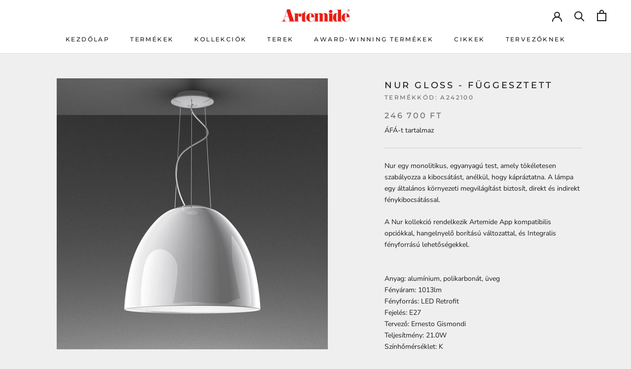

--- FILE ---
content_type: text/html; charset=utf-8
request_url: https://artemide.hu/products/nur-gloss-fuggesztett-feher
body_size: 22141
content:
<!doctype html>

<html class="no-js" lang="hu">
  <head>
    <!-- Google Tag Manager -->
<script>(function(w,d,s,l,i){w[l]=w[l]||[];w[l].push({'gtm.start':
new Date().getTime(),event:'gtm.js'});var f=d.getElementsByTagName(s)[0],
j=d.createElement(s),dl=l!='dataLayer'?'&l='+l:'';j.async=true;j.src=
'https://www.googletagmanager.com/gtm.js?id='+i+dl;f.parentNode.insertBefore(j,f);
})(window,document,'script','dataLayer','GTM-P3Q2WRV');</script>
<!-- End Google Tag Manager -->
    
    <meta charset="utf-8"> 
    <meta http-equiv="X-UA-Compatible" content="IE=edge,chrome=1">
    <meta name="viewport" content="width=device-width, initial-scale=1.0, height=device-height, minimum-scale=1.0, maximum-scale=1.0">
    <meta name="theme-color" content="">

    <title>
      Nur Gloss - Függesztett &ndash; Artemide
    </title><meta name="description" content="Nur egy monolitikus, egyanyagú test, amely tökéletesen szabályozza a kibocsátást, anélkül, hogy kápráztatna. A lámpa egy általános környezeti megvilágítást biztosít, direkt és indirekt fénykibocsátással. A Nur kollekció rendelkezik Artemide App kompatibilis opciókkal, hangelnyelő borítású változattal, és Integralis fén"><link rel="canonical" href="https://artemide.hu/products/nur-gloss-fuggesztett-feher"><link rel="shortcut icon" href="//artemide.hu/cdn/shop/files/Artemide_favicon_2_96x.png?v=1645793886" type="image/png"><meta property="og:type" content="product">
  <meta property="og:title" content="Nur Gloss - Függesztett"><meta property="og:image" content="http://artemide.hu/cdn/shop/products/A242100_926d5c2ea8.jpg?v=1636230772">
    <meta property="og:image:secure_url" content="https://artemide.hu/cdn/shop/products/A242100_926d5c2ea8.jpg?v=1636230772">
    <meta property="og:image:width" content="960">
    <meta property="og:image:height" content="960"><meta property="product:price:amount" content="246,700">
  <meta property="product:price:currency" content="HUF"><meta property="og:description" content="Nur egy monolitikus, egyanyagú test, amely tökéletesen szabályozza a kibocsátást, anélkül, hogy kápráztatna. A lámpa egy általános környezeti megvilágítást biztosít, direkt és indirekt fénykibocsátással. A Nur kollekció rendelkezik Artemide App kompatibilis opciókkal, hangelnyelő borítású változattal, és Integralis fén"><meta property="og:url" content="https://artemide.hu/products/nur-gloss-fuggesztett-feher">
<meta property="og:site_name" content="Artemide"><meta name="twitter:card" content="summary"><meta name="twitter:title" content="Nur Gloss - Függesztett">
  <meta name="twitter:description" content="Nur egy monolitikus, egyanyagú test, amely tökéletesen szabályozza a kibocsátást, anélkül, hogy kápráztatna. A lámpa egy általános környezeti megvilágítást biztosít, direkt és indirekt fénykibocsátással.
A Nur kollekció rendelkezik Artemide App kompatibilis opciókkal, hangelnyelő borítású változattal, és Integralis fényforrású lehetőségekkel.
 ">
  <meta name="twitter:image" content="https://artemide.hu/cdn/shop/products/A242100_926d5c2ea8_600x600_crop_center.jpg?v=1636230772">
    <style>
  @font-face {
  font-family: Montserrat;
  font-weight: 500;
  font-style: normal;
  font-display: fallback;
  src: url("//artemide.hu/cdn/fonts/montserrat/montserrat_n5.07ef3781d9c78c8b93c98419da7ad4fbeebb6635.woff2") format("woff2"),
       url("//artemide.hu/cdn/fonts/montserrat/montserrat_n5.adf9b4bd8b0e4f55a0b203cdd84512667e0d5e4d.woff") format("woff");
}

  @font-face {
  font-family: "Nunito Sans";
  font-weight: 400;
  font-style: normal;
  font-display: fallback;
  src: url("//artemide.hu/cdn/fonts/nunito_sans/nunitosans_n4.0276fe080df0ca4e6a22d9cb55aed3ed5ba6b1da.woff2") format("woff2"),
       url("//artemide.hu/cdn/fonts/nunito_sans/nunitosans_n4.b4964bee2f5e7fd9c3826447e73afe2baad607b7.woff") format("woff");
}


  @font-face {
  font-family: "Nunito Sans";
  font-weight: 700;
  font-style: normal;
  font-display: fallback;
  src: url("//artemide.hu/cdn/fonts/nunito_sans/nunitosans_n7.25d963ed46da26098ebeab731e90d8802d989fa5.woff2") format("woff2"),
       url("//artemide.hu/cdn/fonts/nunito_sans/nunitosans_n7.d32e3219b3d2ec82285d3027bd673efc61a996c8.woff") format("woff");
}

  @font-face {
  font-family: "Nunito Sans";
  font-weight: 400;
  font-style: italic;
  font-display: fallback;
  src: url("//artemide.hu/cdn/fonts/nunito_sans/nunitosans_i4.6e408730afac1484cf297c30b0e67c86d17fc586.woff2") format("woff2"),
       url("//artemide.hu/cdn/fonts/nunito_sans/nunitosans_i4.c9b6dcbfa43622b39a5990002775a8381942ae38.woff") format("woff");
}

  @font-face {
  font-family: "Nunito Sans";
  font-weight: 700;
  font-style: italic;
  font-display: fallback;
  src: url("//artemide.hu/cdn/fonts/nunito_sans/nunitosans_i7.8c1124729eec046a321e2424b2acf328c2c12139.woff2") format("woff2"),
       url("//artemide.hu/cdn/fonts/nunito_sans/nunitosans_i7.af4cda04357273e0996d21184432bcb14651a64d.woff") format("woff");
}


  :root {
    --heading-font-family : Montserrat, sans-serif;
    --heading-font-weight : 500;
    --heading-font-style  : normal;

    --text-font-family : "Nunito Sans", sans-serif;
    --text-font-weight : 400;
    --text-font-style  : normal;

    --base-text-font-size   : 14px;
    --default-text-font-size: 14px;--background          : #efefef;
    --background-rgb      : 239, 239, 239;
    --light-background    : #ffffff;
    --light-background-rgb: 255, 255, 255;
    --heading-color       : #1c1b1b;
    --text-color          : #1c1b1b;
    --text-color-rgb      : 28, 27, 27;
    --text-color-light    : #6a6a6a;
    --text-color-light-rgb: 106, 106, 106;
    --link-color          : #6a6a6a;
    --link-color-rgb      : 106, 106, 106;
    --border-color        : #cfcfcf;
    --border-color-rgb    : 207, 207, 207;

    --button-background    : #1c1b1b;
    --button-background-rgb: 28, 27, 27;
    --button-text-color    : #ffffff;

    --header-background       : #ffffff;
    --header-heading-color    : #1c1b1b;
    --header-light-text-color : #6a6a6a;
    --header-border-color     : #dddddd;

    --footer-background    : #ffffff;
    --footer-text-color    : #6a6a6a;
    --footer-heading-color : #1c1b1b;
    --footer-border-color  : #e9e9e9;

    --navigation-background      : #1c1b1b;
    --navigation-background-rgb  : 28, 27, 27;
    --navigation-text-color      : #ffffff;
    --navigation-text-color-light: rgba(255, 255, 255, 0.5);
    --navigation-border-color    : rgba(255, 255, 255, 0.25);

    --newsletter-popup-background     : #1c1b1b;
    --newsletter-popup-text-color     : #ffffff;
    --newsletter-popup-text-color-rgb : 255, 255, 255;

    --secondary-elements-background       : #1c1b1b;
    --secondary-elements-background-rgb   : 28, 27, 27;
    --secondary-elements-text-color       : #ffffff;
    --secondary-elements-text-color-light : rgba(255, 255, 255, 0.5);
    --secondary-elements-border-color     : rgba(255, 255, 255, 0.25);

    --product-sale-price-color    : #f94c43;
    --product-sale-price-color-rgb: 249, 76, 67;
    --product-star-rating: #f6a429;

    /* Shopify related variables */
    --payment-terms-background-color: #efefef;

    /* Products */

    --horizontal-spacing-four-products-per-row: 60px;
        --horizontal-spacing-two-products-per-row : 60px;

    --vertical-spacing-four-products-per-row: 60px;
        --vertical-spacing-two-products-per-row : 75px;

    /* Animation */
    --drawer-transition-timing: cubic-bezier(0.645, 0.045, 0.355, 1);
    --header-base-height: 80px; /* We set a default for browsers that do not support CSS variables */

    /* Cursors */
    --cursor-zoom-in-svg    : url(//artemide.hu/cdn/shop/t/11/assets/cursor-zoom-in.svg?v=170532930330058140181671617734);
    --cursor-zoom-in-2x-svg : url(//artemide.hu/cdn/shop/t/11/assets/cursor-zoom-in-2x.svg?v=56685658183649387561671617734);
  }
</style>

<script>
  // IE11 does not have support for CSS variables, so we have to polyfill them
  if (!(((window || {}).CSS || {}).supports && window.CSS.supports('(--a: 0)'))) {
    const script = document.createElement('script');
    script.type = 'text/javascript';
    script.src = 'https://cdn.jsdelivr.net/npm/css-vars-ponyfill@2';
    script.onload = function() {
      cssVars({});
    };

    document.getElementsByTagName('head')[0].appendChild(script);
  }
</script>

    <script>window.performance && window.performance.mark && window.performance.mark('shopify.content_for_header.start');</script><meta id="shopify-digital-wallet" name="shopify-digital-wallet" content="/60247638249/digital_wallets/dialog">
<link rel="alternate" type="application/json+oembed" href="https://artemide.hu/products/nur-gloss-fuggesztett-feher.oembed">
<script async="async" src="/checkouts/internal/preloads.js?locale=hu-HU"></script>
<script id="shopify-features" type="application/json">{"accessToken":"6e24cf90e0229e04841fb80023bcccbb","betas":["rich-media-storefront-analytics"],"domain":"artemide.hu","predictiveSearch":true,"shopId":60247638249,"locale":"hu"}</script>
<script>var Shopify = Shopify || {};
Shopify.shop = "lampastudio.myshopify.com";
Shopify.locale = "hu";
Shopify.currency = {"active":"HUF","rate":"1.0"};
Shopify.country = "HU";
Shopify.theme = {"name":"Éles - Sitemap utáni","id":136362459369,"schema_name":"Prestige","schema_version":"5.4.1","theme_store_id":null,"role":"main"};
Shopify.theme.handle = "null";
Shopify.theme.style = {"id":null,"handle":null};
Shopify.cdnHost = "artemide.hu/cdn";
Shopify.routes = Shopify.routes || {};
Shopify.routes.root = "/";</script>
<script type="module">!function(o){(o.Shopify=o.Shopify||{}).modules=!0}(window);</script>
<script>!function(o){function n(){var o=[];function n(){o.push(Array.prototype.slice.apply(arguments))}return n.q=o,n}var t=o.Shopify=o.Shopify||{};t.loadFeatures=n(),t.autoloadFeatures=n()}(window);</script>
<script id="shop-js-analytics" type="application/json">{"pageType":"product"}</script>
<script defer="defer" async type="module" src="//artemide.hu/cdn/shopifycloud/shop-js/modules/v2/client.init-shop-cart-sync_DGf6IQRe.hu.esm.js"></script>
<script defer="defer" async type="module" src="//artemide.hu/cdn/shopifycloud/shop-js/modules/v2/chunk.common_DXNxTWkv.esm.js"></script>
<script defer="defer" async type="module" src="//artemide.hu/cdn/shopifycloud/shop-js/modules/v2/chunk.modal_CVfUphK8.esm.js"></script>
<script type="module">
  await import("//artemide.hu/cdn/shopifycloud/shop-js/modules/v2/client.init-shop-cart-sync_DGf6IQRe.hu.esm.js");
await import("//artemide.hu/cdn/shopifycloud/shop-js/modules/v2/chunk.common_DXNxTWkv.esm.js");
await import("//artemide.hu/cdn/shopifycloud/shop-js/modules/v2/chunk.modal_CVfUphK8.esm.js");

  window.Shopify.SignInWithShop?.initShopCartSync?.({"fedCMEnabled":true,"windoidEnabled":true});

</script>
<script id="__st">var __st={"a":60247638249,"offset":3600,"reqid":"87199c01-cb8f-4a82-9030-bc766ccd3eec-1769197472","pageurl":"artemide.hu\/products\/nur-gloss-fuggesztett-feher","u":"f7f4d9787925","p":"product","rtyp":"product","rid":7436774605033};</script>
<script>window.ShopifyPaypalV4VisibilityTracking = true;</script>
<script id="captcha-bootstrap">!function(){'use strict';const t='contact',e='account',n='new_comment',o=[[t,t],['blogs',n],['comments',n],[t,'customer']],c=[[e,'customer_login'],[e,'guest_login'],[e,'recover_customer_password'],[e,'create_customer']],r=t=>t.map((([t,e])=>`form[action*='/${t}']:not([data-nocaptcha='true']) input[name='form_type'][value='${e}']`)).join(','),a=t=>()=>t?[...document.querySelectorAll(t)].map((t=>t.form)):[];function s(){const t=[...o],e=r(t);return a(e)}const i='password',u='form_key',d=['recaptcha-v3-token','g-recaptcha-response','h-captcha-response',i],f=()=>{try{return window.sessionStorage}catch{return}},m='__shopify_v',_=t=>t.elements[u];function p(t,e,n=!1){try{const o=window.sessionStorage,c=JSON.parse(o.getItem(e)),{data:r}=function(t){const{data:e,action:n}=t;return t[m]||n?{data:e,action:n}:{data:t,action:n}}(c);for(const[e,n]of Object.entries(r))t.elements[e]&&(t.elements[e].value=n);n&&o.removeItem(e)}catch(o){console.error('form repopulation failed',{error:o})}}const l='form_type',E='cptcha';function T(t){t.dataset[E]=!0}const w=window,h=w.document,L='Shopify',v='ce_forms',y='captcha';let A=!1;((t,e)=>{const n=(g='f06e6c50-85a8-45c8-87d0-21a2b65856fe',I='https://cdn.shopify.com/shopifycloud/storefront-forms-hcaptcha/ce_storefront_forms_captcha_hcaptcha.v1.5.2.iife.js',D={infoText:'hCaptcha által védett',privacyText:'Adatvédelem',termsText:'Használati feltételek'},(t,e,n)=>{const o=w[L][v],c=o.bindForm;if(c)return c(t,g,e,D).then(n);var r;o.q.push([[t,g,e,D],n]),r=I,A||(h.body.append(Object.assign(h.createElement('script'),{id:'captcha-provider',async:!0,src:r})),A=!0)});var g,I,D;w[L]=w[L]||{},w[L][v]=w[L][v]||{},w[L][v].q=[],w[L][y]=w[L][y]||{},w[L][y].protect=function(t,e){n(t,void 0,e),T(t)},Object.freeze(w[L][y]),function(t,e,n,w,h,L){const[v,y,A,g]=function(t,e,n){const i=e?o:[],u=t?c:[],d=[...i,...u],f=r(d),m=r(i),_=r(d.filter((([t,e])=>n.includes(e))));return[a(f),a(m),a(_),s()]}(w,h,L),I=t=>{const e=t.target;return e instanceof HTMLFormElement?e:e&&e.form},D=t=>v().includes(t);t.addEventListener('submit',(t=>{const e=I(t);if(!e)return;const n=D(e)&&!e.dataset.hcaptchaBound&&!e.dataset.recaptchaBound,o=_(e),c=g().includes(e)&&(!o||!o.value);(n||c)&&t.preventDefault(),c&&!n&&(function(t){try{if(!f())return;!function(t){const e=f();if(!e)return;const n=_(t);if(!n)return;const o=n.value;o&&e.removeItem(o)}(t);const e=Array.from(Array(32),(()=>Math.random().toString(36)[2])).join('');!function(t,e){_(t)||t.append(Object.assign(document.createElement('input'),{type:'hidden',name:u})),t.elements[u].value=e}(t,e),function(t,e){const n=f();if(!n)return;const o=[...t.querySelectorAll(`input[type='${i}']`)].map((({name:t})=>t)),c=[...d,...o],r={};for(const[a,s]of new FormData(t).entries())c.includes(a)||(r[a]=s);n.setItem(e,JSON.stringify({[m]:1,action:t.action,data:r}))}(t,e)}catch(e){console.error('failed to persist form',e)}}(e),e.submit())}));const S=(t,e)=>{t&&!t.dataset[E]&&(n(t,e.some((e=>e===t))),T(t))};for(const o of['focusin','change'])t.addEventListener(o,(t=>{const e=I(t);D(e)&&S(e,y())}));const B=e.get('form_key'),M=e.get(l),P=B&&M;t.addEventListener('DOMContentLoaded',(()=>{const t=y();if(P)for(const e of t)e.elements[l].value===M&&p(e,B);[...new Set([...A(),...v().filter((t=>'true'===t.dataset.shopifyCaptcha))])].forEach((e=>S(e,t)))}))}(h,new URLSearchParams(w.location.search),n,t,e,['guest_login'])})(!0,!0)}();</script>
<script integrity="sha256-4kQ18oKyAcykRKYeNunJcIwy7WH5gtpwJnB7kiuLZ1E=" data-source-attribution="shopify.loadfeatures" defer="defer" src="//artemide.hu/cdn/shopifycloud/storefront/assets/storefront/load_feature-a0a9edcb.js" crossorigin="anonymous"></script>
<script data-source-attribution="shopify.dynamic_checkout.dynamic.init">var Shopify=Shopify||{};Shopify.PaymentButton=Shopify.PaymentButton||{isStorefrontPortableWallets:!0,init:function(){window.Shopify.PaymentButton.init=function(){};var t=document.createElement("script");t.src="https://artemide.hu/cdn/shopifycloud/portable-wallets/latest/portable-wallets.hu.js",t.type="module",document.head.appendChild(t)}};
</script>
<script data-source-attribution="shopify.dynamic_checkout.buyer_consent">
  function portableWalletsHideBuyerConsent(e){var t=document.getElementById("shopify-buyer-consent"),n=document.getElementById("shopify-subscription-policy-button");t&&n&&(t.classList.add("hidden"),t.setAttribute("aria-hidden","true"),n.removeEventListener("click",e))}function portableWalletsShowBuyerConsent(e){var t=document.getElementById("shopify-buyer-consent"),n=document.getElementById("shopify-subscription-policy-button");t&&n&&(t.classList.remove("hidden"),t.removeAttribute("aria-hidden"),n.addEventListener("click",e))}window.Shopify?.PaymentButton&&(window.Shopify.PaymentButton.hideBuyerConsent=portableWalletsHideBuyerConsent,window.Shopify.PaymentButton.showBuyerConsent=portableWalletsShowBuyerConsent);
</script>
<script data-source-attribution="shopify.dynamic_checkout.cart.bootstrap">document.addEventListener("DOMContentLoaded",(function(){function t(){return document.querySelector("shopify-accelerated-checkout-cart, shopify-accelerated-checkout")}if(t())Shopify.PaymentButton.init();else{new MutationObserver((function(e,n){t()&&(Shopify.PaymentButton.init(),n.disconnect())})).observe(document.body,{childList:!0,subtree:!0})}}));
</script>
<script id='scb4127' type='text/javascript' async='' src='https://artemide.hu/cdn/shopifycloud/privacy-banner/storefront-banner.js'></script>
<script>window.performance && window.performance.mark && window.performance.mark('shopify.content_for_header.end');</script>

    <link rel="stylesheet" href="//artemide.hu/cdn/shop/t/11/assets/theme.css?v=122940195563318680631748959447">

    <script>// This allows to expose several variables to the global scope, to be used in scripts
      window.theme = {
        pageType: "product",
        moneyFormat: "{{amount_no_decimals}}",
        moneyWithCurrencyFormat: "{{amount_no_decimals}} Ft",
        currencyCodeEnabled: true,
        productImageSize: "natural",
        searchMode: "product,article,page",
        showPageTransition: false,
        showElementStaggering: true,
        showImageZooming: true
      };

      window.routes = {
        rootUrl: "\/",
        rootUrlWithoutSlash: '',
        cartUrl: "\/cart",
        cartAddUrl: "\/cart\/add",
        cartChangeUrl: "\/cart\/change",
        searchUrl: "\/search",
        productRecommendationsUrl: "\/recommendations\/products"
      };

      window.languages = {
        cartAddNote: "Megjegyzés hozzáadása",
        cartEditNote: "Megjegyzés módosítása",
        productImageLoadingError: "A képet nem sikerült betölteni. Kérjük töltse újra az oldalt!",
        productFormAddToCart: "Kosárba",
        productFormUnavailable: "A termék nem kapható",
        productFormSoldOut: "Kifogyott",
        shippingEstimatorOneResult: "1 opció elérhető:",
        shippingEstimatorMoreResults: "{{count}} opció elérhető:",
        shippingEstimatorNoResults: "Nincs elérhető házhozszállítási lehetőség."
      };

      window.lazySizesConfig = {
        loadHidden: false,
        hFac: 0.5,
        expFactor: 2,
        ricTimeout: 150,
        lazyClass: 'Image--lazyLoad',
        loadingClass: 'Image--lazyLoading',
        loadedClass: 'Image--lazyLoaded'
      };

      document.documentElement.className = document.documentElement.className.replace('no-js', 'js');
      document.documentElement.style.setProperty('--window-height', window.innerHeight + 'px');

      // We do a quick detection of some features (we could use Modernizr but for so little...)
      (function() {
        document.documentElement.className += ((window.CSS && window.CSS.supports('(position: sticky) or (position: -webkit-sticky)')) ? ' supports-sticky' : ' no-supports-sticky');
        document.documentElement.className += (window.matchMedia('(-moz-touch-enabled: 1), (hover: none)')).matches ? ' no-supports-hover' : ' supports-hover';
      }());

      
    </script>

    <script src="//artemide.hu/cdn/shop/t/11/assets/lazysizes.min.js?v=174358363404432586981671617734" async></script><script src="//artemide.hu/cdn/shop/t/11/assets/libs.min.js?v=26178543184394469741671617734" defer></script>
    <script src="//artemide.hu/cdn/shop/t/11/assets/theme.js?v=57929247908482372411671617734" defer></script>
    <script src="//artemide.hu/cdn/shop/t/11/assets/custom.js?v=104690005568911469411671617734" defer></script>

    <script>
      (function () {
        window.onpageshow = function() {
          if (window.theme.showPageTransition) {
            var pageTransition = document.querySelector('.PageTransition');

            if (pageTransition) {
              pageTransition.style.visibility = 'visible';
              pageTransition.style.opacity = '0';
            }
          }

          // When the page is loaded from the cache, we have to reload the cart content
          document.documentElement.dispatchEvent(new CustomEvent('cart:refresh', {
            bubbles: true
          }));
        };
      })();
    </script>

    
  <script type="application/ld+json">
  {
    "@context": "http://schema.org",
    "@type": "Product",
    "offers": [{
          "@type": "Offer",
          "name": "Fehér",
          "availability":"https://schema.org/InStock",
          "price": 246700.0,
          "priceCurrency": "HUF",
          "priceValidUntil": "2026-02-02","sku": "A242100","url": "/products/nur-gloss-fuggesztett-feher?variant=42684877996265"
        },
{
          "@type": "Offer",
          "name": "Fekete",
          "availability":"https://schema.org/InStock",
          "price": 306200.0,
          "priceCurrency": "HUF",
          "priceValidUntil": "2026-02-02","sku": "A242110","url": "/products/nur-gloss-fuggesztett-feher?variant=42684878061801"
        }
],
    "brand": {
      "name": "Nur"
    },
    "name": "Nur Gloss - Függesztett",
    "description": "Nur egy monolitikus, egyanyagú test, amely tökéletesen szabályozza a kibocsátást, anélkül, hogy kápráztatna. A lámpa egy általános környezeti megvilágítást biztosít, direkt és indirekt fénykibocsátással.\nA Nur kollekció rendelkezik Artemide App kompatibilis opciókkal, hangelnyelő borítású változattal, és Integralis fényforrású lehetőségekkel.\n ",
    "category": "Függesztett lámpa",
    "url": "/products/nur-gloss-fuggesztett-feher",
    "sku": "A242100",
    "image": {
      "@type": "ImageObject",
      "url": "https://artemide.hu/cdn/shop/products/A242100_926d5c2ea8_1024x.jpg?v=1636230772",
      "image": "https://artemide.hu/cdn/shop/products/A242100_926d5c2ea8_1024x.jpg?v=1636230772",
      "name": "Nur Gloss - Függesztett",
      "width": "1024",
      "height": "1024"
    }
  }
  </script>



  <script type="application/ld+json">
  {
    "@context": "http://schema.org",
    "@type": "BreadcrumbList",
  "itemListElement": [{
      "@type": "ListItem",
      "position": 1,
      "name": "Kezdőlap",
      "item": "https://artemide.hu"
    },{
          "@type": "ListItem",
          "position": 2,
          "name": "Nur Gloss - Függesztett",
          "item": "https://artemide.hu/products/nur-gloss-fuggesztett-feher"
        }]
  }
  </script>

  <script src="https://cdn.shopify.com/extensions/4d5a2c47-c9fc-4724-a26e-14d501c856c6/attrac-6/assets/attrac-embed-bars.js" type="text/javascript" defer="defer"></script>
<link href="https://monorail-edge.shopifysvc.com" rel="dns-prefetch">
<script>(function(){if ("sendBeacon" in navigator && "performance" in window) {try {var session_token_from_headers = performance.getEntriesByType('navigation')[0].serverTiming.find(x => x.name == '_s').description;} catch {var session_token_from_headers = undefined;}var session_cookie_matches = document.cookie.match(/_shopify_s=([^;]*)/);var session_token_from_cookie = session_cookie_matches && session_cookie_matches.length === 2 ? session_cookie_matches[1] : "";var session_token = session_token_from_headers || session_token_from_cookie || "";function handle_abandonment_event(e) {var entries = performance.getEntries().filter(function(entry) {return /monorail-edge.shopifysvc.com/.test(entry.name);});if (!window.abandonment_tracked && entries.length === 0) {window.abandonment_tracked = true;var currentMs = Date.now();var navigation_start = performance.timing.navigationStart;var payload = {shop_id: 60247638249,url: window.location.href,navigation_start,duration: currentMs - navigation_start,session_token,page_type: "product"};window.navigator.sendBeacon("https://monorail-edge.shopifysvc.com/v1/produce", JSON.stringify({schema_id: "online_store_buyer_site_abandonment/1.1",payload: payload,metadata: {event_created_at_ms: currentMs,event_sent_at_ms: currentMs}}));}}window.addEventListener('pagehide', handle_abandonment_event);}}());</script>
<script id="web-pixels-manager-setup">(function e(e,d,r,n,o){if(void 0===o&&(o={}),!Boolean(null===(a=null===(i=window.Shopify)||void 0===i?void 0:i.analytics)||void 0===a?void 0:a.replayQueue)){var i,a;window.Shopify=window.Shopify||{};var t=window.Shopify;t.analytics=t.analytics||{};var s=t.analytics;s.replayQueue=[],s.publish=function(e,d,r){return s.replayQueue.push([e,d,r]),!0};try{self.performance.mark("wpm:start")}catch(e){}var l=function(){var e={modern:/Edge?\/(1{2}[4-9]|1[2-9]\d|[2-9]\d{2}|\d{4,})\.\d+(\.\d+|)|Firefox\/(1{2}[4-9]|1[2-9]\d|[2-9]\d{2}|\d{4,})\.\d+(\.\d+|)|Chrom(ium|e)\/(9{2}|\d{3,})\.\d+(\.\d+|)|(Maci|X1{2}).+ Version\/(15\.\d+|(1[6-9]|[2-9]\d|\d{3,})\.\d+)([,.]\d+|)( \(\w+\)|)( Mobile\/\w+|) Safari\/|Chrome.+OPR\/(9{2}|\d{3,})\.\d+\.\d+|(CPU[ +]OS|iPhone[ +]OS|CPU[ +]iPhone|CPU IPhone OS|CPU iPad OS)[ +]+(15[._]\d+|(1[6-9]|[2-9]\d|\d{3,})[._]\d+)([._]\d+|)|Android:?[ /-](13[3-9]|1[4-9]\d|[2-9]\d{2}|\d{4,})(\.\d+|)(\.\d+|)|Android.+Firefox\/(13[5-9]|1[4-9]\d|[2-9]\d{2}|\d{4,})\.\d+(\.\d+|)|Android.+Chrom(ium|e)\/(13[3-9]|1[4-9]\d|[2-9]\d{2}|\d{4,})\.\d+(\.\d+|)|SamsungBrowser\/([2-9]\d|\d{3,})\.\d+/,legacy:/Edge?\/(1[6-9]|[2-9]\d|\d{3,})\.\d+(\.\d+|)|Firefox\/(5[4-9]|[6-9]\d|\d{3,})\.\d+(\.\d+|)|Chrom(ium|e)\/(5[1-9]|[6-9]\d|\d{3,})\.\d+(\.\d+|)([\d.]+$|.*Safari\/(?![\d.]+ Edge\/[\d.]+$))|(Maci|X1{2}).+ Version\/(10\.\d+|(1[1-9]|[2-9]\d|\d{3,})\.\d+)([,.]\d+|)( \(\w+\)|)( Mobile\/\w+|) Safari\/|Chrome.+OPR\/(3[89]|[4-9]\d|\d{3,})\.\d+\.\d+|(CPU[ +]OS|iPhone[ +]OS|CPU[ +]iPhone|CPU IPhone OS|CPU iPad OS)[ +]+(10[._]\d+|(1[1-9]|[2-9]\d|\d{3,})[._]\d+)([._]\d+|)|Android:?[ /-](13[3-9]|1[4-9]\d|[2-9]\d{2}|\d{4,})(\.\d+|)(\.\d+|)|Mobile Safari.+OPR\/([89]\d|\d{3,})\.\d+\.\d+|Android.+Firefox\/(13[5-9]|1[4-9]\d|[2-9]\d{2}|\d{4,})\.\d+(\.\d+|)|Android.+Chrom(ium|e)\/(13[3-9]|1[4-9]\d|[2-9]\d{2}|\d{4,})\.\d+(\.\d+|)|Android.+(UC? ?Browser|UCWEB|U3)[ /]?(15\.([5-9]|\d{2,})|(1[6-9]|[2-9]\d|\d{3,})\.\d+)\.\d+|SamsungBrowser\/(5\.\d+|([6-9]|\d{2,})\.\d+)|Android.+MQ{2}Browser\/(14(\.(9|\d{2,})|)|(1[5-9]|[2-9]\d|\d{3,})(\.\d+|))(\.\d+|)|K[Aa][Ii]OS\/(3\.\d+|([4-9]|\d{2,})\.\d+)(\.\d+|)/},d=e.modern,r=e.legacy,n=navigator.userAgent;return n.match(d)?"modern":n.match(r)?"legacy":"unknown"}(),u="modern"===l?"modern":"legacy",c=(null!=n?n:{modern:"",legacy:""})[u],f=function(e){return[e.baseUrl,"/wpm","/b",e.hashVersion,"modern"===e.buildTarget?"m":"l",".js"].join("")}({baseUrl:d,hashVersion:r,buildTarget:u}),m=function(e){var d=e.version,r=e.bundleTarget,n=e.surface,o=e.pageUrl,i=e.monorailEndpoint;return{emit:function(e){var a=e.status,t=e.errorMsg,s=(new Date).getTime(),l=JSON.stringify({metadata:{event_sent_at_ms:s},events:[{schema_id:"web_pixels_manager_load/3.1",payload:{version:d,bundle_target:r,page_url:o,status:a,surface:n,error_msg:t},metadata:{event_created_at_ms:s}}]});if(!i)return console&&console.warn&&console.warn("[Web Pixels Manager] No Monorail endpoint provided, skipping logging."),!1;try{return self.navigator.sendBeacon.bind(self.navigator)(i,l)}catch(e){}var u=new XMLHttpRequest;try{return u.open("POST",i,!0),u.setRequestHeader("Content-Type","text/plain"),u.send(l),!0}catch(e){return console&&console.warn&&console.warn("[Web Pixels Manager] Got an unhandled error while logging to Monorail."),!1}}}}({version:r,bundleTarget:l,surface:e.surface,pageUrl:self.location.href,monorailEndpoint:e.monorailEndpoint});try{o.browserTarget=l,function(e){var d=e.src,r=e.async,n=void 0===r||r,o=e.onload,i=e.onerror,a=e.sri,t=e.scriptDataAttributes,s=void 0===t?{}:t,l=document.createElement("script"),u=document.querySelector("head"),c=document.querySelector("body");if(l.async=n,l.src=d,a&&(l.integrity=a,l.crossOrigin="anonymous"),s)for(var f in s)if(Object.prototype.hasOwnProperty.call(s,f))try{l.dataset[f]=s[f]}catch(e){}if(o&&l.addEventListener("load",o),i&&l.addEventListener("error",i),u)u.appendChild(l);else{if(!c)throw new Error("Did not find a head or body element to append the script");c.appendChild(l)}}({src:f,async:!0,onload:function(){if(!function(){var e,d;return Boolean(null===(d=null===(e=window.Shopify)||void 0===e?void 0:e.analytics)||void 0===d?void 0:d.initialized)}()){var d=window.webPixelsManager.init(e)||void 0;if(d){var r=window.Shopify.analytics;r.replayQueue.forEach((function(e){var r=e[0],n=e[1],o=e[2];d.publishCustomEvent(r,n,o)})),r.replayQueue=[],r.publish=d.publishCustomEvent,r.visitor=d.visitor,r.initialized=!0}}},onerror:function(){return m.emit({status:"failed",errorMsg:"".concat(f," has failed to load")})},sri:function(e){var d=/^sha384-[A-Za-z0-9+/=]+$/;return"string"==typeof e&&d.test(e)}(c)?c:"",scriptDataAttributes:o}),m.emit({status:"loading"})}catch(e){m.emit({status:"failed",errorMsg:(null==e?void 0:e.message)||"Unknown error"})}}})({shopId: 60247638249,storefrontBaseUrl: "https://artemide.hu",extensionsBaseUrl: "https://extensions.shopifycdn.com/cdn/shopifycloud/web-pixels-manager",monorailEndpoint: "https://monorail-edge.shopifysvc.com/unstable/produce_batch",surface: "storefront-renderer",enabledBetaFlags: ["2dca8a86"],webPixelsConfigList: [{"id":"901972301","configuration":"{\"config\":\"{\\\"pixel_id\\\":\\\"G-YMHLKQ9269\\\",\\\"gtag_events\\\":[{\\\"type\\\":\\\"purchase\\\",\\\"action_label\\\":\\\"G-YMHLKQ9269\\\"},{\\\"type\\\":\\\"page_view\\\",\\\"action_label\\\":\\\"G-YMHLKQ9269\\\"},{\\\"type\\\":\\\"view_item\\\",\\\"action_label\\\":\\\"G-YMHLKQ9269\\\"},{\\\"type\\\":\\\"search\\\",\\\"action_label\\\":\\\"G-YMHLKQ9269\\\"},{\\\"type\\\":\\\"add_to_cart\\\",\\\"action_label\\\":\\\"G-YMHLKQ9269\\\"},{\\\"type\\\":\\\"begin_checkout\\\",\\\"action_label\\\":\\\"G-YMHLKQ9269\\\"},{\\\"type\\\":\\\"add_payment_info\\\",\\\"action_label\\\":\\\"G-YMHLKQ9269\\\"}],\\\"enable_monitoring_mode\\\":false}\"}","eventPayloadVersion":"v1","runtimeContext":"OPEN","scriptVersion":"b2a88bafab3e21179ed38636efcd8a93","type":"APP","apiClientId":1780363,"privacyPurposes":[],"dataSharingAdjustments":{"protectedCustomerApprovalScopes":["read_customer_address","read_customer_email","read_customer_name","read_customer_personal_data","read_customer_phone"]}},{"id":"shopify-app-pixel","configuration":"{}","eventPayloadVersion":"v1","runtimeContext":"STRICT","scriptVersion":"0450","apiClientId":"shopify-pixel","type":"APP","privacyPurposes":["ANALYTICS","MARKETING"]},{"id":"shopify-custom-pixel","eventPayloadVersion":"v1","runtimeContext":"LAX","scriptVersion":"0450","apiClientId":"shopify-pixel","type":"CUSTOM","privacyPurposes":["ANALYTICS","MARKETING"]}],isMerchantRequest: false,initData: {"shop":{"name":"Artemide","paymentSettings":{"currencyCode":"HUF"},"myshopifyDomain":"lampastudio.myshopify.com","countryCode":"HU","storefrontUrl":"https:\/\/artemide.hu"},"customer":null,"cart":null,"checkout":null,"productVariants":[{"price":{"amount":246700.0,"currencyCode":"HUF"},"product":{"title":"Nur Gloss - Függesztett","vendor":"Nur","id":"7436774605033","untranslatedTitle":"Nur Gloss - Függesztett","url":"\/products\/nur-gloss-fuggesztett-feher","type":"Függesztett lámpa"},"id":"42684877996265","image":{"src":"\/\/artemide.hu\/cdn\/shop\/products\/A242100_926d5c2ea8.jpg?v=1636230772"},"sku":"A242100","title":"Fehér","untranslatedTitle":"Fehér"},{"price":{"amount":306200.0,"currencyCode":"HUF"},"product":{"title":"Nur Gloss - Függesztett","vendor":"Nur","id":"7436774605033","untranslatedTitle":"Nur Gloss - Függesztett","url":"\/products\/nur-gloss-fuggesztett-feher","type":"Függesztett lámpa"},"id":"42684878061801","image":{"src":"\/\/artemide.hu\/cdn\/shop\/products\/A242110_f789b17f7d_0a205d9a-57e0-4877-8ad8-aaf312126e58.jpg?v=1646753688"},"sku":"A242110","title":"Fekete","untranslatedTitle":"Fekete"}],"purchasingCompany":null},},"https://artemide.hu/cdn","fcfee988w5aeb613cpc8e4bc33m6693e112",{"modern":"","legacy":""},{"shopId":"60247638249","storefrontBaseUrl":"https:\/\/artemide.hu","extensionBaseUrl":"https:\/\/extensions.shopifycdn.com\/cdn\/shopifycloud\/web-pixels-manager","surface":"storefront-renderer","enabledBetaFlags":"[\"2dca8a86\"]","isMerchantRequest":"false","hashVersion":"fcfee988w5aeb613cpc8e4bc33m6693e112","publish":"custom","events":"[[\"page_viewed\",{}],[\"product_viewed\",{\"productVariant\":{\"price\":{\"amount\":246700.0,\"currencyCode\":\"HUF\"},\"product\":{\"title\":\"Nur Gloss - Függesztett\",\"vendor\":\"Nur\",\"id\":\"7436774605033\",\"untranslatedTitle\":\"Nur Gloss - Függesztett\",\"url\":\"\/products\/nur-gloss-fuggesztett-feher\",\"type\":\"Függesztett lámpa\"},\"id\":\"42684877996265\",\"image\":{\"src\":\"\/\/artemide.hu\/cdn\/shop\/products\/A242100_926d5c2ea8.jpg?v=1636230772\"},\"sku\":\"A242100\",\"title\":\"Fehér\",\"untranslatedTitle\":\"Fehér\"}}]]"});</script><script>
  window.ShopifyAnalytics = window.ShopifyAnalytics || {};
  window.ShopifyAnalytics.meta = window.ShopifyAnalytics.meta || {};
  window.ShopifyAnalytics.meta.currency = 'HUF';
  var meta = {"product":{"id":7436774605033,"gid":"gid:\/\/shopify\/Product\/7436774605033","vendor":"Nur","type":"Függesztett lámpa","handle":"nur-gloss-fuggesztett-feher","variants":[{"id":42684877996265,"price":24670000,"name":"Nur Gloss - Függesztett - Fehér","public_title":"Fehér","sku":"A242100"},{"id":42684878061801,"price":30620000,"name":"Nur Gloss - Függesztett - Fekete","public_title":"Fekete","sku":"A242110"}],"remote":false},"page":{"pageType":"product","resourceType":"product","resourceId":7436774605033,"requestId":"87199c01-cb8f-4a82-9030-bc766ccd3eec-1769197472"}};
  for (var attr in meta) {
    window.ShopifyAnalytics.meta[attr] = meta[attr];
  }
</script>
<script class="analytics">
  (function () {
    var customDocumentWrite = function(content) {
      var jquery = null;

      if (window.jQuery) {
        jquery = window.jQuery;
      } else if (window.Checkout && window.Checkout.$) {
        jquery = window.Checkout.$;
      }

      if (jquery) {
        jquery('body').append(content);
      }
    };

    var hasLoggedConversion = function(token) {
      if (token) {
        return document.cookie.indexOf('loggedConversion=' + token) !== -1;
      }
      return false;
    }

    var setCookieIfConversion = function(token) {
      if (token) {
        var twoMonthsFromNow = new Date(Date.now());
        twoMonthsFromNow.setMonth(twoMonthsFromNow.getMonth() + 2);

        document.cookie = 'loggedConversion=' + token + '; expires=' + twoMonthsFromNow;
      }
    }

    var trekkie = window.ShopifyAnalytics.lib = window.trekkie = window.trekkie || [];
    if (trekkie.integrations) {
      return;
    }
    trekkie.methods = [
      'identify',
      'page',
      'ready',
      'track',
      'trackForm',
      'trackLink'
    ];
    trekkie.factory = function(method) {
      return function() {
        var args = Array.prototype.slice.call(arguments);
        args.unshift(method);
        trekkie.push(args);
        return trekkie;
      };
    };
    for (var i = 0; i < trekkie.methods.length; i++) {
      var key = trekkie.methods[i];
      trekkie[key] = trekkie.factory(key);
    }
    trekkie.load = function(config) {
      trekkie.config = config || {};
      trekkie.config.initialDocumentCookie = document.cookie;
      var first = document.getElementsByTagName('script')[0];
      var script = document.createElement('script');
      script.type = 'text/javascript';
      script.onerror = function(e) {
        var scriptFallback = document.createElement('script');
        scriptFallback.type = 'text/javascript';
        scriptFallback.onerror = function(error) {
                var Monorail = {
      produce: function produce(monorailDomain, schemaId, payload) {
        var currentMs = new Date().getTime();
        var event = {
          schema_id: schemaId,
          payload: payload,
          metadata: {
            event_created_at_ms: currentMs,
            event_sent_at_ms: currentMs
          }
        };
        return Monorail.sendRequest("https://" + monorailDomain + "/v1/produce", JSON.stringify(event));
      },
      sendRequest: function sendRequest(endpointUrl, payload) {
        // Try the sendBeacon API
        if (window && window.navigator && typeof window.navigator.sendBeacon === 'function' && typeof window.Blob === 'function' && !Monorail.isIos12()) {
          var blobData = new window.Blob([payload], {
            type: 'text/plain'
          });

          if (window.navigator.sendBeacon(endpointUrl, blobData)) {
            return true;
          } // sendBeacon was not successful

        } // XHR beacon

        var xhr = new XMLHttpRequest();

        try {
          xhr.open('POST', endpointUrl);
          xhr.setRequestHeader('Content-Type', 'text/plain');
          xhr.send(payload);
        } catch (e) {
          console.log(e);
        }

        return false;
      },
      isIos12: function isIos12() {
        return window.navigator.userAgent.lastIndexOf('iPhone; CPU iPhone OS 12_') !== -1 || window.navigator.userAgent.lastIndexOf('iPad; CPU OS 12_') !== -1;
      }
    };
    Monorail.produce('monorail-edge.shopifysvc.com',
      'trekkie_storefront_load_errors/1.1',
      {shop_id: 60247638249,
      theme_id: 136362459369,
      app_name: "storefront",
      context_url: window.location.href,
      source_url: "//artemide.hu/cdn/s/trekkie.storefront.8d95595f799fbf7e1d32231b9a28fd43b70c67d3.min.js"});

        };
        scriptFallback.async = true;
        scriptFallback.src = '//artemide.hu/cdn/s/trekkie.storefront.8d95595f799fbf7e1d32231b9a28fd43b70c67d3.min.js';
        first.parentNode.insertBefore(scriptFallback, first);
      };
      script.async = true;
      script.src = '//artemide.hu/cdn/s/trekkie.storefront.8d95595f799fbf7e1d32231b9a28fd43b70c67d3.min.js';
      first.parentNode.insertBefore(script, first);
    };
    trekkie.load(
      {"Trekkie":{"appName":"storefront","development":false,"defaultAttributes":{"shopId":60247638249,"isMerchantRequest":null,"themeId":136362459369,"themeCityHash":"7254655721648045995","contentLanguage":"hu","currency":"HUF","eventMetadataId":"9c77e578-1c9a-4b6b-a048-328ccdf31776"},"isServerSideCookieWritingEnabled":true,"monorailRegion":"shop_domain","enabledBetaFlags":["65f19447"]},"Session Attribution":{},"S2S":{"facebookCapiEnabled":false,"source":"trekkie-storefront-renderer","apiClientId":580111}}
    );

    var loaded = false;
    trekkie.ready(function() {
      if (loaded) return;
      loaded = true;

      window.ShopifyAnalytics.lib = window.trekkie;

      var originalDocumentWrite = document.write;
      document.write = customDocumentWrite;
      try { window.ShopifyAnalytics.merchantGoogleAnalytics.call(this); } catch(error) {};
      document.write = originalDocumentWrite;

      window.ShopifyAnalytics.lib.page(null,{"pageType":"product","resourceType":"product","resourceId":7436774605033,"requestId":"87199c01-cb8f-4a82-9030-bc766ccd3eec-1769197472","shopifyEmitted":true});

      var match = window.location.pathname.match(/checkouts\/(.+)\/(thank_you|post_purchase)/)
      var token = match? match[1]: undefined;
      if (!hasLoggedConversion(token)) {
        setCookieIfConversion(token);
        window.ShopifyAnalytics.lib.track("Viewed Product",{"currency":"HUF","variantId":42684877996265,"productId":7436774605033,"productGid":"gid:\/\/shopify\/Product\/7436774605033","name":"Nur Gloss - Függesztett - Fehér","price":"246700.00","sku":"A242100","brand":"Nur","variant":"Fehér","category":"Függesztett lámpa","nonInteraction":true,"remote":false},undefined,undefined,{"shopifyEmitted":true});
      window.ShopifyAnalytics.lib.track("monorail:\/\/trekkie_storefront_viewed_product\/1.1",{"currency":"HUF","variantId":42684877996265,"productId":7436774605033,"productGid":"gid:\/\/shopify\/Product\/7436774605033","name":"Nur Gloss - Függesztett - Fehér","price":"246700.00","sku":"A242100","brand":"Nur","variant":"Fehér","category":"Függesztett lámpa","nonInteraction":true,"remote":false,"referer":"https:\/\/artemide.hu\/products\/nur-gloss-fuggesztett-feher"});
      }
    });


        var eventsListenerScript = document.createElement('script');
        eventsListenerScript.async = true;
        eventsListenerScript.src = "//artemide.hu/cdn/shopifycloud/storefront/assets/shop_events_listener-3da45d37.js";
        document.getElementsByTagName('head')[0].appendChild(eventsListenerScript);

})();</script>
  <script>
  if (!window.ga || (window.ga && typeof window.ga !== 'function')) {
    window.ga = function ga() {
      (window.ga.q = window.ga.q || []).push(arguments);
      if (window.Shopify && window.Shopify.analytics && typeof window.Shopify.analytics.publish === 'function') {
        window.Shopify.analytics.publish("ga_stub_called", {}, {sendTo: "google_osp_migration"});
      }
      console.error("Shopify's Google Analytics stub called with:", Array.from(arguments), "\nSee https://help.shopify.com/manual/promoting-marketing/pixels/pixel-migration#google for more information.");
    };
    if (window.Shopify && window.Shopify.analytics && typeof window.Shopify.analytics.publish === 'function') {
      window.Shopify.analytics.publish("ga_stub_initialized", {}, {sendTo: "google_osp_migration"});
    }
  }
</script>
<script
  defer
  src="https://artemide.hu/cdn/shopifycloud/perf-kit/shopify-perf-kit-3.0.4.min.js"
  data-application="storefront-renderer"
  data-shop-id="60247638249"
  data-render-region="gcp-us-east1"
  data-page-type="product"
  data-theme-instance-id="136362459369"
  data-theme-name="Prestige"
  data-theme-version="5.4.1"
  data-monorail-region="shop_domain"
  data-resource-timing-sampling-rate="10"
  data-shs="true"
  data-shs-beacon="true"
  data-shs-export-with-fetch="true"
  data-shs-logs-sample-rate="1"
  data-shs-beacon-endpoint="https://artemide.hu/api/collect"
></script>
</head><body class="prestige--v4 features--heading-small features--heading-uppercase features--show-button-transition features--show-image-zooming features--show-element-staggering  template-product"><svg class="u-visually-hidden">
      <linearGradient id="rating-star-gradient-half">
        <stop offset="50%" stop-color="var(--product-star-rating)" />
        <stop offset="50%" stop-color="var(--text-color-light)" />
      </linearGradient>
    </svg>
          
<!-- Google Tag Manager (noscript) -->
<noscript><iframe src="https://www.googletagmanager.com/ns.html?id=GTM-TM9G8Q6"
height="0" width="0" style="display:none;visibility:hidden"></iframe></noscript>
<!-- End Google Tag Manager (noscript) -->
          
    <a class="PageSkipLink u-visually-hidden" href="#main">Tartalom átugrása</a>
    <span class="LoadingBar"></span>
    <div class="PageOverlay"></div><div id="shopify-section-popup" class="shopify-section"></div>
    <div id="shopify-section-sidebar-menu" class="shopify-section"><section id="sidebar-menu" class="SidebarMenu Drawer Drawer--small Drawer--fromLeft" aria-hidden="true" data-section-id="sidebar-menu" data-section-type="sidebar-menu">
    <header class="Drawer__Header" data-drawer-animated-left>
      <button class="Drawer__Close Icon-Wrapper--clickable" data-action="close-drawer" data-drawer-id="sidebar-menu" aria-label="Menü bezárása"><svg class="Icon Icon--close " role="presentation" viewBox="0 0 16 14">
      <path d="M15 0L1 14m14 0L1 0" stroke="currentColor" fill="none" fill-rule="evenodd"></path>
    </svg></button>
    </header>

    <div class="Drawer__Content">
      <div class="Drawer__Main" data-drawer-animated-left data-scrollable>
        <div class="Drawer__Container">
          <nav class="SidebarMenu__Nav SidebarMenu__Nav--primary" aria-label="Oldal menü"><div class="Collapsible"><a href="/" class="Collapsible__Button Heading Link Link--primary u-h6">Kezdőlap</a></div><div class="Collapsible"><button class="Collapsible__Button Heading u-h6" data-action="toggle-collapsible" aria-expanded="false">Termékek<span class="Collapsible__Plus"></span>
                  </button>

                  <div class="Collapsible__Inner">
                    <div class="Collapsible__Content"><div class="Collapsible"><a href="/pages/fuggesztett-lampa" class="Collapsible__Button Heading Text--subdued Link Link--primary u-h7">Függesztett lámpák</a></div><div class="Collapsible"><a href="/pages/mennyezeti-lampa" class="Collapsible__Button Heading Text--subdued Link Link--primary u-h7">Mennyezeti lámpák</a></div><div class="Collapsible"><a href="/pages/asztali-lampak" class="Collapsible__Button Heading Text--subdued Link Link--primary u-h7">Asztali lámpák</a></div><div class="Collapsible"><a href="/pages/allo-lampak" class="Collapsible__Button Heading Text--subdued Link Link--primary u-h7">Álló lámpák</a></div><div class="Collapsible"><a href="/pages/fali-lampak" class="Collapsible__Button Heading Text--subdued Link Link--primary u-h7">Fali lámpák</a></div></div>
                  </div></div><div class="Collapsible"><button class="Collapsible__Button Heading u-h6" data-action="toggle-collapsible" aria-expanded="false">Kollekciók<span class="Collapsible__Plus"></span>
                  </button>

                  <div class="Collapsible__Inner">
                    <div class="Collapsible__Content"><div class="Collapsible"><a href="/collections/unnepi-kollekcio" class="Collapsible__Button Heading Text--subdued Link Link--primary u-h7">Ünnepi fények</a></div><div class="Collapsible"><a href="https://artemide.hu/collections/glass-collection" class="Collapsible__Button Heading Text--subdued Link Link--primary u-h7">Glass kollekció</a></div><div class="Collapsible"><a href="https://artemide.hu/collections/vigyel-magaddal" class="Collapsible__Button Heading Text--subdued Link Link--primary u-h7">Hordozható lámpák</a></div><div class="Collapsible"><a href="https://artemide.hu/collections/tw-tunable-white-lampak" class="Collapsible__Button Heading Text--subdued Link Link--primary u-h7">Mood Lights</a></div><div class="Collapsible"><a href="https://artemide.hu/collections/rgb-kollekcio" class="Collapsible__Button Heading Text--subdued Link Link--primary u-h7">Color play</a></div><div class="Collapsible"><a href="/collections/dijnyertes-termekek" class="Collapsible__Button Heading Text--subdued Link Link--primary u-h7">Díjnyertes termékek</a></div><div class="Collapsible"><a href="https://artemide.hu/collections/app-kompatibilis-termekek" class="Collapsible__Button Heading Text--subdued Link Link--primary u-h7">Okos lámpák</a></div><div class="Collapsible"><a href="/collections/termekek-keszleten" class="Collapsible__Button Heading Text--subdued Link Link--primary u-h7">Termékek azonnali készleten</a></div><div class="Collapsible"><a href="/collections/vine-light-kollekcio" class="Collapsible__Button Heading Text--subdued Link Link--primary u-h7">Vine Light Kollekció</a></div></div>
                  </div></div><div class="Collapsible"><button class="Collapsible__Button Heading u-h6" data-action="toggle-collapsible" aria-expanded="false">Terek<span class="Collapsible__Plus"></span>
                  </button>

                  <div class="Collapsible__Inner">
                    <div class="Collapsible__Content"><div class="Collapsible"><a href="https://artemide.hu/collections/termekek?filter.v.price.gte=&filter.v.price.lte=&filter.p.m.termek.vedettseg=IP20&sort_by=title-ascending" class="Collapsible__Button Heading Text--subdued Link Link--primary u-h7">Otthon</a></div><div class="Collapsible"><a href="https://artemide.hu/pages/irodai-lampak" class="Collapsible__Button Heading Text--subdued Link Link--primary u-h7">Fókusz &amp; Koncentráció</a></div><div class="Collapsible"><a href="https://artemide.hu/collections/kulteri-lampak" class="Collapsible__Button Heading Text--subdued Link Link--primary u-h7">Szabadban</a></div></div>
                  </div></div><div class="Collapsible"><a href="https://artemide.hu/pages/dijak/" class="Collapsible__Button Heading Link Link--primary u-h6">Award-winning termékek</a></div><div class="Collapsible"><a href="https://artemide.hu/blogs/news" class="Collapsible__Button Heading Link Link--primary u-h6">Cikkek</a></div><div class="Collapsible"><a href="/pages/tervezoknek" class="Collapsible__Button Heading Link Link--primary u-h6">Tervezőknek</a></div></nav><nav class="SidebarMenu__Nav SidebarMenu__Nav--secondary">
            <ul class="Linklist Linklist--spacingLoose"><li class="Linklist__Item">
                  <a href="/account" class="Text--subdued Link Link--primary">Felhasználói fiók</a>
                </li></ul>
          </nav>
        </div>
      </div><aside class="Drawer__Footer" data-drawer-animated-bottom><ul class="SidebarMenu__Social HorizontalList HorizontalList--spacingFill">
    <li class="HorizontalList__Item">
      <a href="https://www.facebook.com/Artemide-Shop-105807092144504" class="Link Link--primary" target="_blank" rel="noopener" aria-label="Facebook">
        <span class="Icon-Wrapper--clickable"><svg class="Icon Icon--facebook " viewBox="0 0 9 17">
      <path d="M5.842 17V9.246h2.653l.398-3.023h-3.05v-1.93c0-.874.246-1.47 1.526-1.47H9V.118C8.718.082 7.75 0 6.623 0 4.27 0 2.66 1.408 2.66 3.994v2.23H0v3.022h2.66V17h3.182z"></path>
    </svg></span>
      </a>
    </li>

    
<li class="HorizontalList__Item">
      <a href="https://www.instagram.com/riolampastudio/" class="Link Link--primary" target="_blank" rel="noopener" aria-label="Instagram">
        <span class="Icon-Wrapper--clickable"><svg class="Icon Icon--instagram " role="presentation" viewBox="0 0 32 32">
      <path d="M15.994 2.886c4.273 0 4.775.019 6.464.095 1.562.07 2.406.33 2.971.552.749.292 1.283.635 1.841 1.194s.908 1.092 1.194 1.841c.216.565.483 1.41.552 2.971.076 1.689.095 2.19.095 6.464s-.019 4.775-.095 6.464c-.07 1.562-.33 2.406-.552 2.971-.292.749-.635 1.283-1.194 1.841s-1.092.908-1.841 1.194c-.565.216-1.41.483-2.971.552-1.689.076-2.19.095-6.464.095s-4.775-.019-6.464-.095c-1.562-.07-2.406-.33-2.971-.552-.749-.292-1.283-.635-1.841-1.194s-.908-1.092-1.194-1.841c-.216-.565-.483-1.41-.552-2.971-.076-1.689-.095-2.19-.095-6.464s.019-4.775.095-6.464c.07-1.562.33-2.406.552-2.971.292-.749.635-1.283 1.194-1.841s1.092-.908 1.841-1.194c.565-.216 1.41-.483 2.971-.552 1.689-.083 2.19-.095 6.464-.095zm0-2.883c-4.343 0-4.889.019-6.597.095-1.702.076-2.864.349-3.879.743-1.054.406-1.943.959-2.832 1.848S1.251 4.473.838 5.521C.444 6.537.171 7.699.095 9.407.019 11.109 0 11.655 0 15.997s.019 4.889.095 6.597c.076 1.702.349 2.864.743 3.886.406 1.054.959 1.943 1.848 2.832s1.784 1.435 2.832 1.848c1.016.394 2.178.667 3.886.743s2.248.095 6.597.095 4.889-.019 6.597-.095c1.702-.076 2.864-.349 3.886-.743 1.054-.406 1.943-.959 2.832-1.848s1.435-1.784 1.848-2.832c.394-1.016.667-2.178.743-3.886s.095-2.248.095-6.597-.019-4.889-.095-6.597c-.076-1.702-.349-2.864-.743-3.886-.406-1.054-.959-1.943-1.848-2.832S27.532 1.247 26.484.834C25.468.44 24.306.167 22.598.091c-1.714-.07-2.26-.089-6.603-.089zm0 7.778c-4.533 0-8.216 3.676-8.216 8.216s3.683 8.216 8.216 8.216 8.216-3.683 8.216-8.216-3.683-8.216-8.216-8.216zm0 13.549c-2.946 0-5.333-2.387-5.333-5.333s2.387-5.333 5.333-5.333 5.333 2.387 5.333 5.333-2.387 5.333-5.333 5.333zM26.451 7.457c0 1.059-.858 1.917-1.917 1.917s-1.917-.858-1.917-1.917c0-1.059.858-1.917 1.917-1.917s1.917.858 1.917 1.917z"></path>
    </svg></span>
      </a>
    </li>

    
<li class="HorizontalList__Item">
      <a href="https://hu.pinterest.com/rio_lampastudio/" class="Link Link--primary" target="_blank" rel="noopener" aria-label="Pinterest">
        <span class="Icon-Wrapper--clickable"><svg class="Icon Icon--pinterest " role="presentation" viewBox="0 0 32 32">
      <path d="M16 0q3.25 0 6.208 1.271t5.104 3.417 3.417 5.104T32 16q0 4.333-2.146 8.021t-5.833 5.833T16 32q-2.375 0-4.542-.625 1.208-1.958 1.625-3.458l1.125-4.375q.417.792 1.542 1.396t2.375.604q2.5 0 4.479-1.438t3.063-3.937 1.083-5.625q0-3.708-2.854-6.437t-7.271-2.729q-2.708 0-4.958.917T8.042 8.689t-2.104 3.208-.729 3.479q0 2.167.812 3.792t2.438 2.292q.292.125.5.021t.292-.396q.292-1.042.333-1.292.167-.458-.208-.875-1.083-1.208-1.083-3.125 0-3.167 2.188-5.437t5.729-2.271q3.125 0 4.875 1.708t1.75 4.458q0 2.292-.625 4.229t-1.792 3.104-2.667 1.167q-1.25 0-2.042-.917t-.5-2.167q.167-.583.438-1.5t.458-1.563.354-1.396.167-1.25q0-1.042-.542-1.708t-1.583-.667q-1.292 0-2.167 1.188t-.875 2.979q0 .667.104 1.292t.229.917l.125.292q-1.708 7.417-2.083 8.708-.333 1.583-.25 3.708-4.292-1.917-6.938-5.875T0 16Q0 9.375 4.687 4.688T15.999.001z"></path>
    </svg></span>
      </a>
    </li>

    

  </ul>

</aside></div>
</section>

</div>
<div id="sidebar-cart" class="Drawer Drawer--fromRight" aria-hidden="true" data-section-id="cart" data-section-type="cart" data-section-settings='{
  "type": "drawer",
  "itemCount": 0,
  "drawer": true,
  "hasShippingEstimator": false
}'>
  <div class="Drawer__Header Drawer__Header--bordered Drawer__Container">
      <span class="Drawer__Title Heading u-h4">Kosár</span>

      <button class="Drawer__Close Icon-Wrapper--clickable" data-action="close-drawer" data-drawer-id="sidebar-cart" aria-label="Kosár bezárása"><svg class="Icon Icon--close " role="presentation" viewBox="0 0 16 14">
      <path d="M15 0L1 14m14 0L1 0" stroke="currentColor" fill="none" fill-rule="evenodd"></path>
    </svg></button>
  </div>

  <form class="Cart Drawer__Content" action="/cart" method="POST" novalidate>
    <div class="Drawer__Main" data-scrollable><p class="Cart__Empty Heading u-h5">A kosár üres.</p></div></form>
</div>
<div class="PageContainer">
      <div id="shopify-section-announcement" class="shopify-section"></div>
      <div id="shopify-section-header" class="shopify-section shopify-section--header"><div id="Search" class="Search" aria-hidden="true">
  <div class="Search__Inner">
    <div class="Search__SearchBar">
      <form action="/search" name="GET" role="search" class="Search__Form">
        <div class="Search__InputIconWrapper">
          <span class="hidden-tablet-and-up"><svg class="Icon Icon--search " role="presentation" viewBox="0 0 18 17">
      <g transform="translate(1 1)" stroke="currentColor" fill="none" fill-rule="evenodd" stroke-linecap="square">
        <path d="M16 16l-5.0752-5.0752"></path>
        <circle cx="6.4" cy="6.4" r="6.4"></circle>
      </g>
    </svg></span>
          <span class="hidden-phone"><svg class="Icon Icon--search-desktop " role="presentation" viewBox="0 0 21 21">
      <g transform="translate(1 1)" stroke="currentColor" stroke-width="2" fill="none" fill-rule="evenodd" stroke-linecap="square">
        <path d="M18 18l-5.7096-5.7096"></path>
        <circle cx="7.2" cy="7.2" r="7.2"></circle>
      </g>
    </svg></span>
        </div>

        <input type="search" class="Search__Input Heading" name="q" autocomplete="off" autocorrect="off" autocapitalize="off" aria-label="Keresés.." placeholder="Keresés.." autofocus>
        <input type="hidden" name="type" value="product">
      </form>

      <button class="Search__Close Link Link--primary" data-action="close-search" aria-label="Keresés bezárás"><svg class="Icon Icon--close " role="presentation" viewBox="0 0 16 14">
      <path d="M15 0L1 14m14 0L1 0" stroke="currentColor" fill="none" fill-rule="evenodd"></path>
    </svg></button>
    </div>

    <div class="Search__Results" aria-hidden="true"><div class="PageLayout PageLayout--breakLap">
          <div class="PageLayout__Section"></div>
          <div class="PageLayout__Section PageLayout__Section--secondary"></div>
        </div></div>
  </div>
</div><header id="section-header"
        class="Header Header--inline   Header--withIcons"
        data-section-id="header"
        data-section-type="header"
        data-section-settings='{
  "navigationStyle": "inline",
  "hasTransparentHeader": false,
  "isSticky": true
}'
        role="banner">
  <div class="Header__Wrapper">
    <div class="Header__FlexItem Header__FlexItem--fill">
      <button class="Header__Icon Icon-Wrapper Icon-Wrapper--clickable hidden-desk" aria-expanded="false" data-action="open-drawer" data-drawer-id="sidebar-menu" aria-label="Menü megnyitása">
        <span class="hidden-tablet-and-up"><svg class="Icon Icon--nav " role="presentation" viewBox="0 0 20 14">
      <path d="M0 14v-1h20v1H0zm0-7.5h20v1H0v-1zM0 0h20v1H0V0z" fill="currentColor"></path>
    </svg></span>
        <span class="hidden-phone"><svg class="Icon Icon--nav-desktop " role="presentation" viewBox="0 0 24 16">
      <path d="M0 15.985v-2h24v2H0zm0-9h24v2H0v-2zm0-7h24v2H0v-2z" fill="currentColor"></path>
    </svg></span>
      </button><nav class="Header__MainNav hidden-pocket hidden-lap" aria-label="Főmenü">
          <ul class="HorizontalList HorizontalList--spacingExtraLoose"><li class="HorizontalList__Item " >
                <a href="/" class="Heading u-h6">Kezdőlap<span class="Header__LinkSpacer">Kezdőlap</span></a></li><li class="HorizontalList__Item " aria-haspopup="true">
                <a href="/collections/termekek" class="Heading u-h6">Termékek</a><div class="DropdownMenu" aria-hidden="true">
                    <ul class="Linklist"><li class="Linklist__Item" >
                          <a href="/pages/fuggesztett-lampa" class="Link Link--secondary">Függesztett lámpák </a></li><li class="Linklist__Item" >
                          <a href="/pages/mennyezeti-lampa" class="Link Link--secondary">Mennyezeti lámpák </a></li><li class="Linklist__Item" >
                          <a href="/pages/asztali-lampak" class="Link Link--secondary">Asztali lámpák </a></li><li class="Linklist__Item" >
                          <a href="/pages/allo-lampak" class="Link Link--secondary">Álló lámpák </a></li><li class="Linklist__Item" >
                          <a href="/pages/fali-lampak" class="Link Link--secondary">Fali lámpák </a></li></ul>
                  </div></li><li class="HorizontalList__Item " aria-haspopup="true">
                <a href="/collections" class="Heading u-h6">Kollekciók</a><div class="DropdownMenu" aria-hidden="true">
                    <ul class="Linklist"><li class="Linklist__Item" >
                          <a href="/collections/unnepi-kollekcio" class="Link Link--secondary">Ünnepi fények </a></li><li class="Linklist__Item" >
                          <a href="https://artemide.hu/collections/glass-collection" class="Link Link--secondary">Glass kollekció </a></li><li class="Linklist__Item" >
                          <a href="https://artemide.hu/collections/vigyel-magaddal" class="Link Link--secondary">Hordozható lámpák </a></li><li class="Linklist__Item" >
                          <a href="https://artemide.hu/collections/tw-tunable-white-lampak" class="Link Link--secondary">Mood Lights </a></li><li class="Linklist__Item" >
                          <a href="https://artemide.hu/collections/rgb-kollekcio" class="Link Link--secondary">Color play </a></li><li class="Linklist__Item" >
                          <a href="/collections/dijnyertes-termekek" class="Link Link--secondary">Díjnyertes termékek </a></li><li class="Linklist__Item" >
                          <a href="https://artemide.hu/collections/app-kompatibilis-termekek" class="Link Link--secondary">Okos lámpák </a></li><li class="Linklist__Item" >
                          <a href="/collections/termekek-keszleten" class="Link Link--secondary">Termékek azonnali készleten </a></li><li class="Linklist__Item" >
                          <a href="/collections/vine-light-kollekcio" class="Link Link--secondary">Vine Light Kollekció </a></li></ul>
                  </div></li><li class="HorizontalList__Item " aria-haspopup="true">
                <a href="https://artemide.hu/pages/terek" class="Heading u-h6">Terek</a><div class="DropdownMenu" aria-hidden="true">
                    <ul class="Linklist"><li class="Linklist__Item" >
                          <a href="https://artemide.hu/collections/termekek?filter.v.price.gte=&filter.v.price.lte=&filter.p.m.termek.vedettseg=IP20&sort_by=title-ascending" class="Link Link--secondary">Otthon </a></li><li class="Linklist__Item" >
                          <a href="https://artemide.hu/pages/irodai-lampak" class="Link Link--secondary">Fókusz &amp; Koncentráció </a></li><li class="Linklist__Item" >
                          <a href="https://artemide.hu/collections/kulteri-lampak" class="Link Link--secondary">Szabadban </a></li></ul>
                  </div></li><li class="HorizontalList__Item " >
                <a href="https://artemide.hu/pages/dijak/" class="Heading u-h6">Award-winning termékek<span class="Header__LinkSpacer">Award-winning termékek</span></a></li><li class="HorizontalList__Item " >
                <a href="https://artemide.hu/blogs/news" class="Heading u-h6">Cikkek<span class="Header__LinkSpacer">Cikkek</span></a></li><li class="HorizontalList__Item " >
                <a href="/pages/tervezoknek" class="Heading u-h6">Tervezőknek<span class="Header__LinkSpacer">Tervezőknek</span></a></li></ul>
        </nav></div><div class="Header__FlexItem Header__FlexItem--logo"><div class="Header__Logo"><a href="/" class="Header__LogoLink"><img class="Header__LogoImage Header__LogoImage--primary"
               src="//artemide.hu/cdn/shop/files/Artemide_190a9fb8-48d2-41c5-a219-cca323ae2f5f_140x.png?v=1638208993"
               srcset="//artemide.hu/cdn/shop/files/Artemide_190a9fb8-48d2-41c5-a219-cca323ae2f5f_140x.png?v=1638208993 1x, //artemide.hu/cdn/shop/files/Artemide_190a9fb8-48d2-41c5-a219-cca323ae2f5f_140x@2x.png?v=1638208993 2x"
               width="507"
               height="99"
               alt="Artemide"></a></div></div>

    <div class="Header__FlexItem Header__FlexItem--fill"><a href="/account" class="Header__Icon Icon-Wrapper Icon-Wrapper--clickable hidden-phone"><svg class="Icon Icon--account " role="presentation" viewBox="0 0 20 20">
      <g transform="translate(1 1)" stroke="currentColor" stroke-width="2" fill="none" fill-rule="evenodd" stroke-linecap="square">
        <path d="M0 18c0-4.5188182 3.663-8.18181818 8.18181818-8.18181818h1.63636364C14.337 9.81818182 18 13.4811818 18 18"></path>
        <circle cx="9" cy="4.90909091" r="4.90909091"></circle>
      </g>
    </svg></a><a href="/search" class="Header__Icon Icon-Wrapper Icon-Wrapper--clickable " data-action="toggle-search" aria-label="Keresés">
        <span class="hidden-tablet-and-up"><svg class="Icon Icon--search " role="presentation" viewBox="0 0 18 17">
      <g transform="translate(1 1)" stroke="currentColor" fill="none" fill-rule="evenodd" stroke-linecap="square">
        <path d="M16 16l-5.0752-5.0752"></path>
        <circle cx="6.4" cy="6.4" r="6.4"></circle>
      </g>
    </svg></span>
        <span class="hidden-phone"><svg class="Icon Icon--search-desktop " role="presentation" viewBox="0 0 21 21">
      <g transform="translate(1 1)" stroke="currentColor" stroke-width="2" fill="none" fill-rule="evenodd" stroke-linecap="square">
        <path d="M18 18l-5.7096-5.7096"></path>
        <circle cx="7.2" cy="7.2" r="7.2"></circle>
      </g>
    </svg></span>
      </a>

      <a href="/cart" class="Header__Icon Icon-Wrapper Icon-Wrapper--clickable " data-action="open-drawer" data-drawer-id="sidebar-cart" aria-expanded="false" aria-label="Kosár megnyitása">
        <span class="hidden-tablet-and-up"><svg class="Icon Icon--cart " role="presentation" viewBox="0 0 17 20">
      <path d="M0 20V4.995l1 .006v.015l4-.002V4c0-2.484 1.274-4 3.5-4C10.518 0 12 1.48 12 4v1.012l5-.003v.985H1V19h15V6.005h1V20H0zM11 4.49C11 2.267 10.507 1 8.5 1 6.5 1 6 2.27 6 4.49V5l5-.002V4.49z" fill="currentColor"></path>
    </svg></span>
        <span class="hidden-phone"><svg class="Icon Icon--cart-desktop " role="presentation" viewBox="0 0 19 23">
      <path d="M0 22.985V5.995L2 6v.03l17-.014v16.968H0zm17-15H2v13h15v-13zm-5-2.882c0-2.04-.493-3.203-2.5-3.203-2 0-2.5 1.164-2.5 3.203v.912H5V4.647C5 1.19 7.274 0 9.5 0 11.517 0 14 1.354 14 4.647v1.368h-2v-.912z" fill="currentColor"></path>
    </svg></span>
        <span class="Header__CartDot "></span>
      </a>
    </div>
  </div>


</header>

<style>:root {
      --use-sticky-header: 1;
      --use-unsticky-header: 0;
    }

    .shopify-section--header {
      position: -webkit-sticky;
      position: sticky;
    }.Header__LogoImage {
      max-width: 140px;
    }

    @media screen and (max-width: 640px) {
      .Header__LogoImage {
        max-width: 90px;
      }
    }:root {
      --header-is-not-transparent: 1;
      --header-is-transparent: 0;
    }</style>

<script>
  document.documentElement.style.setProperty('--header-height', document.getElementById('shopify-section-header').offsetHeight + 'px');
</script>

</div>

      <main id="main" role="main">
        <div id="shopify-section-template--16662322053353__main" class="shopify-section shopify-section--bordered"><script>
  // To power the recently viewed products section, we save the ID of the product inside the local storage
  (() => {
    let items = JSON.parse(localStorage.getItem('recentlyViewedProducts') || '[]');

    // We check if the current product already exists, and if it does not, we add it at the start
    if (!items.includes(7436774605033)) {
      items.unshift(7436774605033);
    }

    // Then, we save the current product into the local storage, by keeping only the 8 most recent
    try {
      localStorage.setItem('recentlyViewedProducts', JSON.stringify(items.slice(0, 8)));
    } catch (error) {
      // Do nothing, this may happen in Safari in incognito mode
    }
  })();
</script>

<section class="Product Product--medium" data-section-id="template--16662322053353__main" data-section-type="product" data-section-settings='{
  "enableHistoryState": true,
  "templateSuffix": "",
  "showInventoryQuantity": false,
  "showSku": true,
  "stackProductImages": false,
  "showThumbnails": true,
  "enableVideoLooping": false,
  "inventoryQuantityThreshold": 0,
  "showPriceInButton": false,
  "enableImageZoom": true,
  "showPaymentButton": false,
  "useAjaxCart": true
}'>
  <div class="Product__Wrapper"><div class="Product__Gallery  Product__Gallery--withThumbnails">
        <span id="ProductGallery" class="Anchor"></span><div class="Product__ActionList hidden-lap-and-up ">
            <div class="Product__ActionItem hidden-lap-and-up">
          <button class="RoundButton RoundButton--small RoundButton--flat" aria-label="Nagyítás" data-action="open-product-zoom"><svg class="Icon Icon--plus " role="presentation" viewBox="0 0 16 16">
      <g stroke="currentColor" fill="none" fill-rule="evenodd" stroke-linecap="square">
        <path d="M8,1 L8,15"></path>
        <path d="M1,8 L15,8"></path>
      </g>
    </svg></button>
        </div>
          </div><div class="Product__Slideshow Product__Slideshow--zoomable Carousel" data-flickity-config='{
          "prevNextButtons": false,
          "pageDots": false,
          "adaptiveHeight": true,
          "watchCSS": true,
          "dragThreshold": 8,
          "initialIndex": 0,
          "arrowShape": {"x0": 20, "x1": 60, "y1": 40, "x2": 60, "y2": 35, "x3": 25}
        }'>
          <div id="Media26847174099177" tabindex="0" class="Product__SlideItem Product__SlideItem--image Carousel__Cell is-selected" data-media-type="image" data-media-id="26847174099177" data-media-position="1" data-image-media-position="0">
              <div class="AspectRatio AspectRatio--withFallback" style="padding-bottom: 100.0%; --aspect-ratio: 1.0;">
                

                <img class="Image--lazyLoad Image--fadeIn" data-src="//artemide.hu/cdn/shop/products/A242100_926d5c2ea8_{width}x.jpg?v=1636230772" data-widths="[200,400,600,700,800,900]" data-sizes="auto" data-expand="-100" alt="Nur Gloss - Függesztett" data-max-width="960" data-max-height="960" data-original-src="//artemide.hu/cdn/shop/products/A242100_926d5c2ea8.jpg?v=1636230772">
                <span class="Image__Loader"></span>

                <noscript>
                  <img src="//artemide.hu/cdn/shop/products/A242100_926d5c2ea8_800x.jpg?v=1636230772" alt="Nur Gloss - Függesztett">
                </noscript>
              </div>
            </div><div id="Media29489381441769" tabindex="0" class="Product__SlideItem Product__SlideItem--image Carousel__Cell " data-media-type="image" data-media-id="29489381441769" data-media-position="2" data-image-media-position="1">
              <div class="AspectRatio AspectRatio--withFallback" style="padding-bottom: 100.0%; --aspect-ratio: 1.0;">
                

                <img class="Image--lazyLoad Image--fadeIn" data-src="//artemide.hu/cdn/shop/products/A242110_f789b17f7d_0a205d9a-57e0-4877-8ad8-aaf312126e58_{width}x.jpg?v=1646753688" data-widths="[200,400,600,700,800,900]" data-sizes="auto" data-expand="-100" alt="Nur Gloss - Függesztett" data-max-width="960" data-max-height="960" data-original-src="//artemide.hu/cdn/shop/products/A242110_f789b17f7d_0a205d9a-57e0-4877-8ad8-aaf312126e58.jpg?v=1646753688">
                <span class="Image__Loader"></span>

                <noscript>
                  <img src="//artemide.hu/cdn/shop/products/A242110_f789b17f7d_0a205d9a-57e0-4877-8ad8-aaf312126e58_800x.jpg?v=1646753688" alt="Nur Gloss - Függesztett">
                </noscript>
              </div>
            </div><div id="Media29489384358121" tabindex="0" class="Product__SlideItem Product__SlideItem--image Carousel__Cell " data-media-type="image" data-media-id="29489384358121" data-media-position="3" data-image-media-position="2">
              <div class="AspectRatio AspectRatio--withFallback" style="padding-bottom: 140.18691588785046%; --aspect-ratio: 0.7133333333333334;">
                

                <img class="Image--lazyLoad Image--fadeIn" data-src="//artemide.hu/cdn/shop/products/A242110_altpic_1_6573c9c4e7_4bb76c2d-ec96-417d-8f68-bc183342849a_{width}x.jpg?v=1646753688" data-widths="[200,400]" data-sizes="auto" data-expand="-100" alt="Nur Gloss - Függesztett" data-max-width="428" data-max-height="600" data-original-src="//artemide.hu/cdn/shop/products/A242110_altpic_1_6573c9c4e7_4bb76c2d-ec96-417d-8f68-bc183342849a.jpg?v=1646753688">
                <span class="Image__Loader"></span>

                <noscript>
                  <img src="//artemide.hu/cdn/shop/products/A242110_altpic_1_6573c9c4e7_4bb76c2d-ec96-417d-8f68-bc183342849a_800x.jpg?v=1646753688" alt="Nur Gloss - Függesztett">
                </noscript>
              </div>
            </div><div id="Media26847174131945" tabindex="0" class="Product__SlideItem Product__SlideItem--image Carousel__Cell " data-media-type="image" data-media-id="26847174131945" data-media-position="4" data-image-media-position="3">
              <div class="AspectRatio AspectRatio--withFallback" style="padding-bottom: 56.199999999999996%; --aspect-ratio: 1.7793594306049823;">
                

                <img class="Image--lazyLoad Image--fadeIn" data-src="//artemide.hu/cdn/shop/products/A242100_altpic_2_a4165243f9_{width}x.jpg?v=1646753688" data-widths="[200,400,600,700,800,900,1000]" data-sizes="auto" data-expand="-100" alt="Nur Gloss - Függesztett" data-max-width="1000" data-max-height="562" data-original-src="//artemide.hu/cdn/shop/products/A242100_altpic_2_a4165243f9.jpg?v=1646753688">
                <span class="Image__Loader"></span>

                <noscript>
                  <img src="//artemide.hu/cdn/shop/products/A242100_altpic_2_a4165243f9_800x.jpg?v=1646753688" alt="Nur Gloss - Függesztett">
                </noscript>
              </div>
            </div><div id="Media26847174164713" tabindex="0" class="Product__SlideItem Product__SlideItem--image Carousel__Cell " data-media-type="image" data-media-id="26847174164713" data-media-position="5" data-image-media-position="4">
              <div class="AspectRatio AspectRatio--withFallback" style="padding-bottom: 56.199999999999996%; --aspect-ratio: 1.7793594306049823;">
                

                <img class="Image--lazyLoad Image--fadeIn" data-src="//artemide.hu/cdn/shop/products/A242100_altpic_3_fbb5fd6105_{width}x.jpg?v=1646753688" data-widths="[200,400,600,700,800,900,1000]" data-sizes="auto" data-expand="-100" alt="Nur Gloss - Függesztett" data-max-width="1000" data-max-height="562" data-original-src="//artemide.hu/cdn/shop/products/A242100_altpic_3_fbb5fd6105.jpg?v=1646753688">
                <span class="Image__Loader"></span>

                <noscript>
                  <img src="//artemide.hu/cdn/shop/products/A242100_altpic_3_fbb5fd6105_800x.jpg?v=1646753688" alt="Nur Gloss - Függesztett">
                </noscript>
              </div>
            </div>
        </div><div class="Product__SlideshowMobileNav hidden-lap-and-up">
            <button class="Product__SlideshowNavArrow Product__SlideshowNavArrow--previous" type="button" data-direction="previous" aria-label="Előző">
              <svg class="Icon Icon--media-arrow-left " role="presentation" viewBox="0 0 6 9">
      <path d="M5 8.5l-4-4 4-4" stroke="currentColor" fill="none" fill-rule="evenodd" stroke-linecap="square"></path>
    </svg>
            </button>

            <div class="flickity-page-dots"><button type="button" aria-label="Kép megnyitása" class="dot is-selected" data-index="0"></button><button type="button" aria-label="Kép megnyitása" class="dot " data-index="1"></button><button type="button" aria-label="Kép megnyitása" class="dot " data-index="2"></button><button type="button" aria-label="Kép megnyitása" class="dot " data-index="3"></button><button type="button" aria-label="Kép megnyitása" class="dot " data-index="4"></button></div>

            <button class="Product__SlideshowNavArrow Product__SlideshowNavArrow--next" type="button" data-direction="next" aria-label="Következő">
              <svg class="Icon Icon--media-arrow-right " role="presentation" viewBox="0 0 6 9">
      <path d="M1 8.5l4-4-4-4" stroke="currentColor" fill="none" fill-rule="evenodd" stroke-linecap="square"></path>
    </svg>
            </button>
          </div><div class="Product__SlideshowNav Product__SlideshowNav--thumbnails">
                <div class="Product__SlideshowNavScroller"><a href="//artemide.hu/cdn/shop/products/A242100_926d5c2ea8_1024x.jpg?v=1636230772" data-media-id="26847174099177" class="Product__SlideshowNavImage AspectRatio is-selected" style="--aspect-ratio: 1.0">
                        <img src="//artemide.hu/cdn/shop/products/A242100_926d5c2ea8_160x.jpg?v=1636230772" alt="Nur Gloss - Függesztett"></a><a href="//artemide.hu/cdn/shop/products/A242110_f789b17f7d_0a205d9a-57e0-4877-8ad8-aaf312126e58_1024x.jpg?v=1646753688" data-media-id="29489381441769" class="Product__SlideshowNavImage AspectRatio " style="--aspect-ratio: 1.0">
                        <img src="//artemide.hu/cdn/shop/products/A242110_f789b17f7d_0a205d9a-57e0-4877-8ad8-aaf312126e58_160x.jpg?v=1646753688" alt="Nur Gloss - Függesztett"></a><a href="//artemide.hu/cdn/shop/products/A242110_altpic_1_6573c9c4e7_4bb76c2d-ec96-417d-8f68-bc183342849a_1024x.jpg?v=1646753688" data-media-id="29489384358121" class="Product__SlideshowNavImage AspectRatio " style="--aspect-ratio: 0.7133333333333334">
                        <img src="//artemide.hu/cdn/shop/products/A242110_altpic_1_6573c9c4e7_4bb76c2d-ec96-417d-8f68-bc183342849a_160x.jpg?v=1646753688" alt="Nur Gloss - Függesztett"></a><a href="//artemide.hu/cdn/shop/products/A242100_altpic_2_a4165243f9_1024x.jpg?v=1646753688" data-media-id="26847174131945" class="Product__SlideshowNavImage AspectRatio " style="--aspect-ratio: 1.7793594306049823">
                        <img src="//artemide.hu/cdn/shop/products/A242100_altpic_2_a4165243f9_160x.jpg?v=1646753688" alt="Nur Gloss - Függesztett"></a><a href="//artemide.hu/cdn/shop/products/A242100_altpic_3_fbb5fd6105_1024x.jpg?v=1646753688" data-media-id="26847174164713" class="Product__SlideshowNavImage AspectRatio " style="--aspect-ratio: 1.7793594306049823">
                        <img src="//artemide.hu/cdn/shop/products/A242100_altpic_3_fbb5fd6105_160x.jpg?v=1646753688" alt="Nur Gloss - Függesztett"></a></div>
              </div></div><div class="Product__InfoWrapper">
      <div class="Product__Info ">
        <div class="Container"><form method="post" action="/cart/add" id="product_form_7436774605033" accept-charset="UTF-8" class="ProductForm" enctype="multipart/form-data"><input type="hidden" name="form_type" value="product" /><input type="hidden" name="utf8" value="✓" />
<script type="application/json" data-product-json>
  {
    "product": {"id":7436774605033,"title":"Nur Gloss - Függesztett","handle":"nur-gloss-fuggesztett-feher","description":"\u003cp data-mce-fragment=\"1\"\u003eNur egy monolitikus, egyanyagú test, amely tökéletesen szabályozza a kibocsátást, anélkül, hogy kápráztatna. A lámpa egy általános környezeti megvilágítást biztosít, direkt és indirekt fénykibocsátással.\u003c\/p\u003e\n\u003cp data-mce-fragment=\"1\"\u003eA Nur kollekció rendelkezik Artemide App kompatibilis opciókkal, hangelnyelő borítású változattal, és Integralis fényforrású lehetőségekkel.\u003c\/p\u003e\n\u003cp data-mce-fragment=\"1\"\u003e \u003c\/p\u003e","published_at":"2021-11-06T21:32:52+01:00","created_at":"2021-11-06T21:32:52+01:00","vendor":"Nur","type":"Függesztett lámpa","tags":["230V","alumínium","Beltéri","db","Design","E27","Ernesto Gismondi","fehér","LED Retrofit","polikarbonát","Szabályozható","üveg"],"price":24670000,"price_min":24670000,"price_max":30620000,"available":true,"price_varies":true,"compare_at_price":25070000,"compare_at_price_min":25070000,"compare_at_price_max":31293000,"compare_at_price_varies":true,"variants":[{"id":42684877996265,"title":"Fehér","option1":"Fehér","option2":null,"option3":null,"sku":"A242100","requires_shipping":true,"taxable":true,"featured_image":{"id":34513949130985,"product_id":7436774605033,"position":1,"created_at":"2021-11-06T21:32:52+01:00","updated_at":"2021-11-06T21:32:52+01:00","alt":null,"width":960,"height":960,"src":"\/\/artemide.hu\/cdn\/shop\/products\/A242100_926d5c2ea8.jpg?v=1636230772","variant_ids":[42684877996265]},"available":true,"name":"Nur Gloss - Függesztett - Fehér","public_title":"Fehér","options":["Fehér"],"price":24670000,"weight":0,"compare_at_price":25070000,"inventory_management":"shopify","barcode":null,"featured_media":{"alt":null,"id":26847174099177,"position":1,"preview_image":{"aspect_ratio":1.0,"height":960,"width":960,"src":"\/\/artemide.hu\/cdn\/shop\/products\/A242100_926d5c2ea8.jpg?v=1636230772"}},"requires_selling_plan":false,"selling_plan_allocations":[]},{"id":42684878061801,"title":"Fekete","option1":"Fekete","option2":null,"option3":null,"sku":"A242110","requires_shipping":true,"taxable":true,"featured_image":{"id":36928388792553,"product_id":7436774605033,"position":2,"created_at":"2022-03-08T16:34:31+01:00","updated_at":"2022-03-08T16:34:48+01:00","alt":null,"width":960,"height":960,"src":"\/\/artemide.hu\/cdn\/shop\/products\/A242110_f789b17f7d_0a205d9a-57e0-4877-8ad8-aaf312126e58.jpg?v=1646753688","variant_ids":[42684878061801]},"available":true,"name":"Nur Gloss - Függesztett - Fekete","public_title":"Fekete","options":["Fekete"],"price":30620000,"weight":0,"compare_at_price":31293000,"inventory_management":"shopify","barcode":null,"featured_media":{"alt":null,"id":29489381441769,"position":2,"preview_image":{"aspect_ratio":1.0,"height":960,"width":960,"src":"\/\/artemide.hu\/cdn\/shop\/products\/A242110_f789b17f7d_0a205d9a-57e0-4877-8ad8-aaf312126e58.jpg?v=1646753688"}},"requires_selling_plan":false,"selling_plan_allocations":[]}],"images":["\/\/artemide.hu\/cdn\/shop\/products\/A242100_926d5c2ea8.jpg?v=1636230772","\/\/artemide.hu\/cdn\/shop\/products\/A242110_f789b17f7d_0a205d9a-57e0-4877-8ad8-aaf312126e58.jpg?v=1646753688","\/\/artemide.hu\/cdn\/shop\/products\/A242110_altpic_1_6573c9c4e7_4bb76c2d-ec96-417d-8f68-bc183342849a.jpg?v=1646753688","\/\/artemide.hu\/cdn\/shop\/products\/A242100_altpic_2_a4165243f9.jpg?v=1646753688","\/\/artemide.hu\/cdn\/shop\/products\/A242100_altpic_3_fbb5fd6105.jpg?v=1646753688"],"featured_image":"\/\/artemide.hu\/cdn\/shop\/products\/A242100_926d5c2ea8.jpg?v=1636230772","options":["Color"],"media":[{"alt":null,"id":26847174099177,"position":1,"preview_image":{"aspect_ratio":1.0,"height":960,"width":960,"src":"\/\/artemide.hu\/cdn\/shop\/products\/A242100_926d5c2ea8.jpg?v=1636230772"},"aspect_ratio":1.0,"height":960,"media_type":"image","src":"\/\/artemide.hu\/cdn\/shop\/products\/A242100_926d5c2ea8.jpg?v=1636230772","width":960},{"alt":null,"id":29489381441769,"position":2,"preview_image":{"aspect_ratio":1.0,"height":960,"width":960,"src":"\/\/artemide.hu\/cdn\/shop\/products\/A242110_f789b17f7d_0a205d9a-57e0-4877-8ad8-aaf312126e58.jpg?v=1646753688"},"aspect_ratio":1.0,"height":960,"media_type":"image","src":"\/\/artemide.hu\/cdn\/shop\/products\/A242110_f789b17f7d_0a205d9a-57e0-4877-8ad8-aaf312126e58.jpg?v=1646753688","width":960},{"alt":null,"id":29489384358121,"position":3,"preview_image":{"aspect_ratio":0.713,"height":600,"width":428,"src":"\/\/artemide.hu\/cdn\/shop\/products\/A242110_altpic_1_6573c9c4e7_4bb76c2d-ec96-417d-8f68-bc183342849a.jpg?v=1646753688"},"aspect_ratio":0.713,"height":600,"media_type":"image","src":"\/\/artemide.hu\/cdn\/shop\/products\/A242110_altpic_1_6573c9c4e7_4bb76c2d-ec96-417d-8f68-bc183342849a.jpg?v=1646753688","width":428},{"alt":null,"id":26847174131945,"position":4,"preview_image":{"aspect_ratio":1.779,"height":562,"width":1000,"src":"\/\/artemide.hu\/cdn\/shop\/products\/A242100_altpic_2_a4165243f9.jpg?v=1646753688"},"aspect_ratio":1.779,"height":562,"media_type":"image","src":"\/\/artemide.hu\/cdn\/shop\/products\/A242100_altpic_2_a4165243f9.jpg?v=1646753688","width":1000},{"alt":null,"id":26847174164713,"position":5,"preview_image":{"aspect_ratio":1.779,"height":562,"width":1000,"src":"\/\/artemide.hu\/cdn\/shop\/products\/A242100_altpic_3_fbb5fd6105.jpg?v=1646753688"},"aspect_ratio":1.779,"height":562,"media_type":"image","src":"\/\/artemide.hu\/cdn\/shop\/products\/A242100_altpic_3_fbb5fd6105.jpg?v=1646753688","width":1000}],"requires_selling_plan":false,"selling_plan_groups":[],"content":"\u003cp data-mce-fragment=\"1\"\u003eNur egy monolitikus, egyanyagú test, amely tökéletesen szabályozza a kibocsátást, anélkül, hogy kápráztatna. A lámpa egy általános környezeti megvilágítást biztosít, direkt és indirekt fénykibocsátással.\u003c\/p\u003e\n\u003cp data-mce-fragment=\"1\"\u003eA Nur kollekció rendelkezik Artemide App kompatibilis opciókkal, hangelnyelő borítású változattal, és Integralis fényforrású lehetőségekkel.\u003c\/p\u003e\n\u003cp data-mce-fragment=\"1\"\u003e \u003c\/p\u003e"},
    "selected_variant_id": 42684877996265
}
</script><div class="ProductMeta" ><h1 class="ProductMeta__Title Heading u-h2">Nur Gloss - Függesztett</h1><p class="ProductMeta__Sku Heading Text--subdued u-h6">Termékkód: <span class="ProductMeta__SkuNumber">A242100</span></p><div class="ProductMeta__PriceList Heading"><span class="ProductMeta__Price Price Price--highlight Text--subdued u-h4">246 700 Ft</span>
          <span class="ProductMeta__Price Price Price--compareAt Text--subdued u-h4">250 700 Ft</span></div>

    <div class="ProductMeta__UnitPriceMeasurement" style="display:none">
      <div class="UnitPriceMeasurement Heading u-h6 Text--subdued">
        <span class="UnitPriceMeasurement__Price"></span>
        <span class="UnitPriceMeasurement__Separator">/ </span>
        <span class="UnitPriceMeasurement__ReferenceValue" style="display: inline"></span>
        <span class="UnitPriceMeasurement__ReferenceUnit"></span>
      </div>
    </div><p class="ProductMeta__TaxNotice Rte">ÁFÁ-t tartalmaz
</p></div><div class="ProductMeta__Description" >
                      <div class="Rte"><p data-mce-fragment="1">Nur egy monolitikus, egyanyagú test, amely tökéletesen szabályozza a kibocsátást, anélkül, hogy kápráztatna. A lámpa egy általános környezeti megvilágítást biztosít, direkt és indirekt fénykibocsátással.</p>
<p data-mce-fragment="1">A Nur kollekció rendelkezik Artemide App kompatibilis opciókkal, hangelnyelő borítású változattal, és Integralis fényforrású lehetőségekkel.</p>
<p data-mce-fragment="1"> </p></div>
                    </div><div class="ProductMeta__Text" >Anyag: alumínium, polikarbonát, üveg</div><div class="ProductMeta__Text" >Fényáram: 1013lm</div><div class="ProductMeta__Text" >Fényforrás: LED Retrofit</div><div class="ProductMeta__Text" >Fejelés: E27</div><div class="ProductMeta__Text" >Tervező: Ernesto Gismondi</div><div class="ProductMeta__Text" >Teljesítmény: 21.0W</div><div class="ProductMeta__Text" >Színhőmérséklet: K</div><div class="ProductMeta__Text" >Szín: fehér</div><div class="ProductForm__Variants"><div class="ProductForm__Option ProductForm__Option--labelled"><span class="ProductForm__Label">
            Color:

            
              <span class="ProductForm__SelectedValue">Fehér</span>
            
</span><ul class="ColorSwatchList HorizontalList HorizontalList--spacingTight"><li class="HorizontalList__Item">
                <input id="option-template--16662322053353__main-0-0" class="ColorSwatch__Radio" type="radio" name="option-0" value="Fehér" checked="checked" data-option-position="1">
                <label for="option-template--16662322053353__main-0-0" class="ColorSwatch ColorSwatch--large " data-tooltip="Fehér" style="background-color: #ffffff">
                  <span class="u-visually-hidden">Fehér</span>
                </label>
              </li><li class="HorizontalList__Item">
                <input id="option-template--16662322053353__main-0-1" class="ColorSwatch__Radio" type="radio" name="option-0" value="Fekete"  data-option-position="1">
                <label for="option-template--16662322053353__main-0-1" class="ColorSwatch ColorSwatch--large " data-tooltip="Fekete" style="background-color: #000000">
                  <span class="u-visually-hidden">Fekete</span>
                </label>
              </li></ul></div><div class="no-js ProductForm__Option">
      <div class="Select Select--primary"><svg class="Icon Icon--select-arrow " role="presentation" viewBox="0 0 19 12">
      <polyline fill="none" stroke="currentColor" points="17 2 9.5 10 2 2" fill-rule="evenodd" stroke-width="2" stroke-linecap="square"></polyline>
    </svg><select id="product-select-7436774605033" name="id" title="Variant"><option selected="selected"  value="42684877996265" data-sku="A242100">Fehér - 246 700</option><option   value="42684878061801" data-sku="A242110">Fekete - 306 200</option></select>
      </div>
    </div></div><div class="Product__OffScreen"><div id="modal-fali-lampak" class="Modal Modal--dark Modal--fullScreen Modal--pageContent" aria-hidden="true" role="dialog" data-scrollable>
      <header class="Modal__Header">
        <h2 class="Modal__Title Heading u-h1">Fali lámpák</h2>
      </header>

      <div class="Modal__Content Rte">
        <div class="Container Container--extraNarrow"></div>
      </div>

      <button class="Modal__Close RoundButton RoundButton--large" data-animate-bottom data-action="close-modal"><svg class="Icon Icon--close " role="presentation" viewBox="0 0 16 14">
      <path d="M15 0L1 14m14 0L1 0" stroke="currentColor" fill="none" fill-rule="evenodd"></path>
    </svg></button>
    </div></div><div class="ProductForm__QuantitySelector" ><div class="QuantitySelector QuantitySelector--large"><button type="button" class="QuantitySelector__Button Link Link--secondary" data-action="decrease-quantity"><svg class="Icon Icon--minus " role="presentation" viewBox="0 0 16 2">
      <path d="M1,1 L15,1" stroke="currentColor" fill="none" fill-rule="evenodd" stroke-linecap="square"></path>
    </svg></button>
                      <input type="text" class="QuantitySelector__CurrentQuantity" pattern="[0-9]*" name="quantity" value="1" aria-label="Mennyiség">
                      <button type="button" class="QuantitySelector__Button Link Link--secondary" data-action="increase-quantity"><svg class="Icon Icon--plus " role="presentation" viewBox="0 0 16 16">
      <g stroke="currentColor" fill="none" fill-rule="evenodd" stroke-linecap="square">
        <path d="M8,1 L8,15"></path>
        <path d="M1,8 L15,8"></path>
      </g>
    </svg></button>
                    </div>
                  </div><div class="ProductForm__BuyButtons" ><button type="submit" data-use-primary-button="true" class="ProductForm__AddToCart Button Button--primary Button--full" data-action="add-to-cart"><span>Kosárba</span></button></div><input type="hidden" name="product-id" value="7436774605033" /><input type="hidden" name="section-id" value="template--16662322053353__main" /></form></div>
      </div>
    </div><div class="Product__Aside">
        <span id="ProductAside" class="Anchor"></span><div class="Product__Tabs"><div class="Collapsible Collapsible--large" >
            <button class="Collapsible__Button Heading u-h6" data-action="toggle-collapsible" aria-expanded="false">Méretek<span class="Collapsible__Plus"></span>
            </button>

            <div class="Collapsible__Inner">
              <div class="Collapsible__Content">
                <div class="Rte"><p><strong>Szélesség: </strong></p><p><strong>Hosszúság: </strong></p><p><strong>Magasság: </strong><span class="metafield-dimension"><span class="metafield-dimension_value">430 </span><span class="metafield-dimension_unit">mm</span></span></p><p><strong>Átmérő: </strong><span class="metafield-dimension"><span class="metafield-dimension_value">550 </span><span class="metafield-dimension_unit">mm</span></span></p></div>
              </div>
            </div>
          </div><div class="Collapsible Collapsible--large" >
            <button class="Collapsible__Button Heading u-h6" data-action="toggle-collapsible" aria-expanded="false">Leírás<span class="Collapsible__Plus"></span>
            </button>

            <div class="Collapsible__Inner">
              <div class="Collapsible__Content">
                <div class="Rte"><p> </p></div>
              </div>
            </div>
          </div></div></div></div>
</section><div class="pswp" tabindex="-1" role="dialog" aria-hidden="true">
    <!-- Background of PhotoSwipe -->
    <div class="pswp__bg"></div>

    <!-- Slides wrapper with overflow:hidden. -->
    <div class="pswp__scroll-wrap">

      <!-- Container that holds slides. Do not remove as content is dynamically added -->
      <div class="pswp__container">
        <div class="pswp__item"></div>
        <div class="pswp__item"></div>
        <div class="pswp__item"></div>
      </div>

      <!-- Main UI bar -->
      <div class="pswp__ui pswp__ui--hidden">
        <button class="pswp__button pswp__button--prev RoundButton" data-animate-left title="Előző"><svg class="Icon Icon--arrow-left " role="presentation" viewBox="0 0 11 21">
      <polyline fill="none" stroke="currentColor" points="10.5 0.5 0.5 10.5 10.5 20.5" stroke-width="1.25"></polyline>
    </svg></button>
        <button class="pswp__button pswp__button--close RoundButton RoundButton--large" data-animate-bottom title="Bezár"><svg class="Icon Icon--close " role="presentation" viewBox="0 0 16 14">
      <path d="M15 0L1 14m14 0L1 0" stroke="currentColor" fill="none" fill-rule="evenodd"></path>
    </svg></button>
        <button class="pswp__button pswp__button--next RoundButton" data-animate-right title="Következő"><svg class="Icon Icon--arrow-right " role="presentation" viewBox="0 0 11 21">
      <polyline fill="none" stroke="currentColor" points="0.5 0.5 10.5 10.5 0.5 20.5" stroke-width="1.25"></polyline>
    </svg></button>
      </div>
    </div>
  </div><script>
  window.ShopifyXR=window.ShopifyXR||function(){(ShopifyXR.q=ShopifyXR.q||[]).push(arguments)};
  ShopifyXR('addModels', []);
</script>

</div><div id="shopify-section-template--16662322053353__163890296171d9d1e6" class="shopify-section shopify-section--bordered"><section class="Section Section--spacingNormal" data-section-id="template--16662322053353__163890296171d9d1e6" data-section-type="product-recommendations" data-section-settings='{
  "productId": 7436774605033,
  "useRecommendations": true,
  "recommendationsCount": 4
}'><header class="SectionHeader SectionHeader--center">
      <div class="Container">
        <h3 class="SectionHeader__Heading Heading u-h3">Kiegészítők és kapcsolódó termékek</h3>
      </div>
    </header><div class="ProductRecommendations"><style>
        #shopify-section-template--16662322053353__163890296171d9d1e6 {
          display: none;
        }
      </style></div>
</section>

</div>
      </main>

      <div id="shopify-section-footer" class="shopify-section shopify-section--footer"><footer id="section-footer" data-section-id="footer" data-section-type="footer" class="Footer " role="contentinfo">
  <div class="Container"><div class="Footer__Inner"><div class="Footer__Block Footer__Block--text" ><h2 class="Footer__Title Heading u-h6">Artemide shop</h2><div class="Footer__Content Rte">
                    <p></p><p>T: +36 30 985 7373</p><p>1042 Budapest, Árpád út 51-53.</p><p>E: info@artemide.hu</p><p>Nyitvatartás: H-P, 7-15 h</p>
                  </div><ul class="Footer__Social HorizontalList HorizontalList--spacingLoose">
    <li class="HorizontalList__Item">
      <a href="https://www.facebook.com/Artemide-Shop-105807092144504" class="Link Link--primary" target="_blank" rel="noopener" aria-label="Facebook">
        <span class="Icon-Wrapper--clickable"><svg class="Icon Icon--facebook " viewBox="0 0 9 17">
      <path d="M5.842 17V9.246h2.653l.398-3.023h-3.05v-1.93c0-.874.246-1.47 1.526-1.47H9V.118C8.718.082 7.75 0 6.623 0 4.27 0 2.66 1.408 2.66 3.994v2.23H0v3.022h2.66V17h3.182z"></path>
    </svg></span>
      </a>
    </li>

    
<li class="HorizontalList__Item">
      <a href="https://www.instagram.com/riolampastudio/" class="Link Link--primary" target="_blank" rel="noopener" aria-label="Instagram">
        <span class="Icon-Wrapper--clickable"><svg class="Icon Icon--instagram " role="presentation" viewBox="0 0 32 32">
      <path d="M15.994 2.886c4.273 0 4.775.019 6.464.095 1.562.07 2.406.33 2.971.552.749.292 1.283.635 1.841 1.194s.908 1.092 1.194 1.841c.216.565.483 1.41.552 2.971.076 1.689.095 2.19.095 6.464s-.019 4.775-.095 6.464c-.07 1.562-.33 2.406-.552 2.971-.292.749-.635 1.283-1.194 1.841s-1.092.908-1.841 1.194c-.565.216-1.41.483-2.971.552-1.689.076-2.19.095-6.464.095s-4.775-.019-6.464-.095c-1.562-.07-2.406-.33-2.971-.552-.749-.292-1.283-.635-1.841-1.194s-.908-1.092-1.194-1.841c-.216-.565-.483-1.41-.552-2.971-.076-1.689-.095-2.19-.095-6.464s.019-4.775.095-6.464c.07-1.562.33-2.406.552-2.971.292-.749.635-1.283 1.194-1.841s1.092-.908 1.841-1.194c.565-.216 1.41-.483 2.971-.552 1.689-.083 2.19-.095 6.464-.095zm0-2.883c-4.343 0-4.889.019-6.597.095-1.702.076-2.864.349-3.879.743-1.054.406-1.943.959-2.832 1.848S1.251 4.473.838 5.521C.444 6.537.171 7.699.095 9.407.019 11.109 0 11.655 0 15.997s.019 4.889.095 6.597c.076 1.702.349 2.864.743 3.886.406 1.054.959 1.943 1.848 2.832s1.784 1.435 2.832 1.848c1.016.394 2.178.667 3.886.743s2.248.095 6.597.095 4.889-.019 6.597-.095c1.702-.076 2.864-.349 3.886-.743 1.054-.406 1.943-.959 2.832-1.848s1.435-1.784 1.848-2.832c.394-1.016.667-2.178.743-3.886s.095-2.248.095-6.597-.019-4.889-.095-6.597c-.076-1.702-.349-2.864-.743-3.886-.406-1.054-.959-1.943-1.848-2.832S27.532 1.247 26.484.834C25.468.44 24.306.167 22.598.091c-1.714-.07-2.26-.089-6.603-.089zm0 7.778c-4.533 0-8.216 3.676-8.216 8.216s3.683 8.216 8.216 8.216 8.216-3.683 8.216-8.216-3.683-8.216-8.216-8.216zm0 13.549c-2.946 0-5.333-2.387-5.333-5.333s2.387-5.333 5.333-5.333 5.333 2.387 5.333 5.333-2.387 5.333-5.333 5.333zM26.451 7.457c0 1.059-.858 1.917-1.917 1.917s-1.917-.858-1.917-1.917c0-1.059.858-1.917 1.917-1.917s1.917.858 1.917 1.917z"></path>
    </svg></span>
      </a>
    </li>

    
<li class="HorizontalList__Item">
      <a href="https://hu.pinterest.com/rio_lampastudio/" class="Link Link--primary" target="_blank" rel="noopener" aria-label="Pinterest">
        <span class="Icon-Wrapper--clickable"><svg class="Icon Icon--pinterest " role="presentation" viewBox="0 0 32 32">
      <path d="M16 0q3.25 0 6.208 1.271t5.104 3.417 3.417 5.104T32 16q0 4.333-2.146 8.021t-5.833 5.833T16 32q-2.375 0-4.542-.625 1.208-1.958 1.625-3.458l1.125-4.375q.417.792 1.542 1.396t2.375.604q2.5 0 4.479-1.438t3.063-3.937 1.083-5.625q0-3.708-2.854-6.437t-7.271-2.729q-2.708 0-4.958.917T8.042 8.689t-2.104 3.208-.729 3.479q0 2.167.812 3.792t2.438 2.292q.292.125.5.021t.292-.396q.292-1.042.333-1.292.167-.458-.208-.875-1.083-1.208-1.083-3.125 0-3.167 2.188-5.437t5.729-2.271q3.125 0 4.875 1.708t1.75 4.458q0 2.292-.625 4.229t-1.792 3.104-2.667 1.167q-1.25 0-2.042-.917t-.5-2.167q.167-.583.438-1.5t.458-1.563.354-1.396.167-1.25q0-1.042-.542-1.708t-1.583-.667q-1.292 0-2.167 1.188t-.875 2.979q0 .667.104 1.292t.229.917l.125.292q-1.708 7.417-2.083 8.708-.333 1.583-.25 3.708-4.292-1.917-6.938-5.875T0 16Q0 9.375 4.687 4.688T15.999.001z"></path>
    </svg></span>
      </a>
    </li>

    

  </ul>
</div><div class="Footer__Block Footer__Block--links" ><h2 class="Footer__Title Heading u-h6">Fontos oldalak</h2>

                  <ul class="Linklist"><li class="Linklist__Item">
                        <a href="https://www.artemide.com/en/home" class="Link Link--primary">Artemide.com</a>
                      </li><li class="Linklist__Item">
                        <a href="https://www.lampastudio.hu" class="Link Link--primary">Rio Lámpastúdió Kft.</a>
                      </li><li class="Linklist__Item">
                        <a href="https://cloud.artemide.com/5-years-warranty" class="Link Link--primary">Kiterjesztett 5 év Garancia</a>
                      </li><li class="Linklist__Item">
                        <a href="https://artemide.hu/pages/aszf" class="Link Link--primary">Általános Szerződési Feltételek</a>
                      </li><li class="Linklist__Item">
                        <a href="https://artemide.hu/pages/adatkezelesi-tajekoztato" class="Link Link--primary">Adatkezelési Tájékoztató</a>
                      </li></ul></div><div class="Footer__Block Footer__Block--newsletter" ><h2 class="Footer__Title Heading u-h6">Hírlevél</h2><div class="Footer__Content Rte">
                    <p>Iratkozzon fel hírlevelünkre, hogy értesüljön legújabb akcióinkról és híreinkről.</p>
                  </div><form method="post" action="/contact#footer-newsletter" id="footer-newsletter" accept-charset="UTF-8" class="Footer__Newsletter Form"><input type="hidden" name="form_type" value="customer" /><input type="hidden" name="utf8" value="✓" /><input type="hidden" name="contact[tags]" value="newsletter">
                    <input type="email" name="contact[email]" class="Form__Input" aria-label="E-mail cím" placeholder="E-mail cím" required>
                    <button type="submit" class="Form__Submit Button Button--primary">Feliratkozás</button></form></div></div><div class="Footer__Aside"><div class="Footer__Copyright">
        <a href="/" class="Footer__StoreName Heading u-h7 Link Link--secondary">© Rio Lámpastúdió Kft.</a>
        <!-- <p class="Footer__ThemeAuthor">Szolgáltató: Shopify</p> -->
      </div></div>
  </div>
</footer></div>
    </div>
  <style> .ProductItem__Label--onSale {display: none;} </style>
<div id="shopify-block-AdDRwVHp0N1J4OFFja__13070091535480640111" class="shopify-block shopify-app-block"><input type="hidden" class="aph_bars_app_embed"  value=[] />
<input type="hidden" class="aph_shop_plan"  value= />

<input type="hidden" class="aph_product_collection"  value="416573653225,396828999913,396829819113," />

</div></body>
</html>


--- FILE ---
content_type: text/javascript
request_url: https://artemide.hu/cdn/shop/t/11/assets/custom.js?v=104690005568911469411671617734
body_size: -535
content:
if(document.querySelector&&document.querySelector("div.gendoc_aszf")){var st=document.createElement("script");st.src="//admin.fogyasztobarat.hu/e-api.js",st.type="text/javascript",st.setAttribute("data-id","516IGNGO"),st.setAttribute("id","fbarat-embed"),st.setAttribute("data-type","aszf");var s=document.querySelector("div.gendoc_aszf");s.parentNode.insertBefore(st,s)}if(document.querySelector&&document.querySelector("div.gendoc_adatk")){var st=document.createElement("script");st.src="//admin.fogyasztobarat.hu/e-api.js",st.type="text/javascript",st.setAttribute("data-id","516IGNGO"),st.setAttribute("id","fbarat-embed"),st.setAttribute("data-type","at");var s=document.querySelector("div.gendoc_adatk");s.parentNode.insertBefore(st,s)}
//# sourceMappingURL=/cdn/shop/t/11/assets/custom.js.map?v=104690005568911469411671617734
